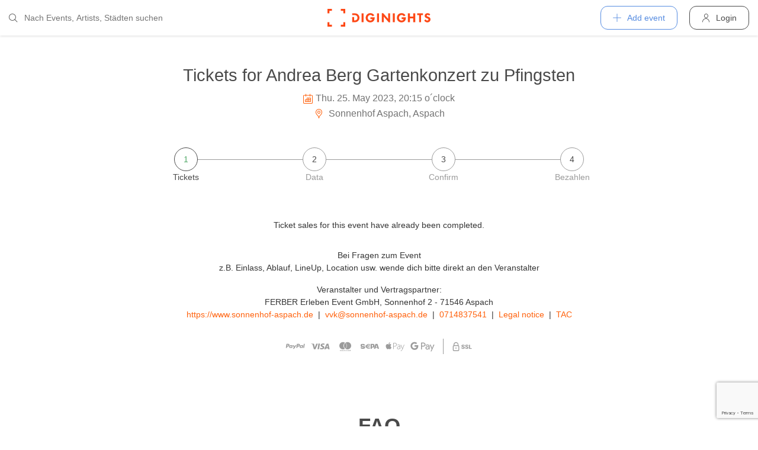

--- FILE ---
content_type: text/html; charset=utf-8
request_url: https://www.google.com/recaptcha/api2/anchor?ar=1&k=6LfECuUpAAAAAHXWj3yBvUIDVbxD6VoZq7PnZKAE&co=aHR0cHM6Ly9kaWdpbmlnaHRzLmNvbTo0NDM.&hl=en&v=N67nZn4AqZkNcbeMu4prBgzg&size=invisible&anchor-ms=20000&execute-ms=30000&cb=lfyakv98futo
body_size: 48636
content:
<!DOCTYPE HTML><html dir="ltr" lang="en"><head><meta http-equiv="Content-Type" content="text/html; charset=UTF-8">
<meta http-equiv="X-UA-Compatible" content="IE=edge">
<title>reCAPTCHA</title>
<style type="text/css">
/* cyrillic-ext */
@font-face {
  font-family: 'Roboto';
  font-style: normal;
  font-weight: 400;
  font-stretch: 100%;
  src: url(//fonts.gstatic.com/s/roboto/v48/KFO7CnqEu92Fr1ME7kSn66aGLdTylUAMa3GUBHMdazTgWw.woff2) format('woff2');
  unicode-range: U+0460-052F, U+1C80-1C8A, U+20B4, U+2DE0-2DFF, U+A640-A69F, U+FE2E-FE2F;
}
/* cyrillic */
@font-face {
  font-family: 'Roboto';
  font-style: normal;
  font-weight: 400;
  font-stretch: 100%;
  src: url(//fonts.gstatic.com/s/roboto/v48/KFO7CnqEu92Fr1ME7kSn66aGLdTylUAMa3iUBHMdazTgWw.woff2) format('woff2');
  unicode-range: U+0301, U+0400-045F, U+0490-0491, U+04B0-04B1, U+2116;
}
/* greek-ext */
@font-face {
  font-family: 'Roboto';
  font-style: normal;
  font-weight: 400;
  font-stretch: 100%;
  src: url(//fonts.gstatic.com/s/roboto/v48/KFO7CnqEu92Fr1ME7kSn66aGLdTylUAMa3CUBHMdazTgWw.woff2) format('woff2');
  unicode-range: U+1F00-1FFF;
}
/* greek */
@font-face {
  font-family: 'Roboto';
  font-style: normal;
  font-weight: 400;
  font-stretch: 100%;
  src: url(//fonts.gstatic.com/s/roboto/v48/KFO7CnqEu92Fr1ME7kSn66aGLdTylUAMa3-UBHMdazTgWw.woff2) format('woff2');
  unicode-range: U+0370-0377, U+037A-037F, U+0384-038A, U+038C, U+038E-03A1, U+03A3-03FF;
}
/* math */
@font-face {
  font-family: 'Roboto';
  font-style: normal;
  font-weight: 400;
  font-stretch: 100%;
  src: url(//fonts.gstatic.com/s/roboto/v48/KFO7CnqEu92Fr1ME7kSn66aGLdTylUAMawCUBHMdazTgWw.woff2) format('woff2');
  unicode-range: U+0302-0303, U+0305, U+0307-0308, U+0310, U+0312, U+0315, U+031A, U+0326-0327, U+032C, U+032F-0330, U+0332-0333, U+0338, U+033A, U+0346, U+034D, U+0391-03A1, U+03A3-03A9, U+03B1-03C9, U+03D1, U+03D5-03D6, U+03F0-03F1, U+03F4-03F5, U+2016-2017, U+2034-2038, U+203C, U+2040, U+2043, U+2047, U+2050, U+2057, U+205F, U+2070-2071, U+2074-208E, U+2090-209C, U+20D0-20DC, U+20E1, U+20E5-20EF, U+2100-2112, U+2114-2115, U+2117-2121, U+2123-214F, U+2190, U+2192, U+2194-21AE, U+21B0-21E5, U+21F1-21F2, U+21F4-2211, U+2213-2214, U+2216-22FF, U+2308-230B, U+2310, U+2319, U+231C-2321, U+2336-237A, U+237C, U+2395, U+239B-23B7, U+23D0, U+23DC-23E1, U+2474-2475, U+25AF, U+25B3, U+25B7, U+25BD, U+25C1, U+25CA, U+25CC, U+25FB, U+266D-266F, U+27C0-27FF, U+2900-2AFF, U+2B0E-2B11, U+2B30-2B4C, U+2BFE, U+3030, U+FF5B, U+FF5D, U+1D400-1D7FF, U+1EE00-1EEFF;
}
/* symbols */
@font-face {
  font-family: 'Roboto';
  font-style: normal;
  font-weight: 400;
  font-stretch: 100%;
  src: url(//fonts.gstatic.com/s/roboto/v48/KFO7CnqEu92Fr1ME7kSn66aGLdTylUAMaxKUBHMdazTgWw.woff2) format('woff2');
  unicode-range: U+0001-000C, U+000E-001F, U+007F-009F, U+20DD-20E0, U+20E2-20E4, U+2150-218F, U+2190, U+2192, U+2194-2199, U+21AF, U+21E6-21F0, U+21F3, U+2218-2219, U+2299, U+22C4-22C6, U+2300-243F, U+2440-244A, U+2460-24FF, U+25A0-27BF, U+2800-28FF, U+2921-2922, U+2981, U+29BF, U+29EB, U+2B00-2BFF, U+4DC0-4DFF, U+FFF9-FFFB, U+10140-1018E, U+10190-1019C, U+101A0, U+101D0-101FD, U+102E0-102FB, U+10E60-10E7E, U+1D2C0-1D2D3, U+1D2E0-1D37F, U+1F000-1F0FF, U+1F100-1F1AD, U+1F1E6-1F1FF, U+1F30D-1F30F, U+1F315, U+1F31C, U+1F31E, U+1F320-1F32C, U+1F336, U+1F378, U+1F37D, U+1F382, U+1F393-1F39F, U+1F3A7-1F3A8, U+1F3AC-1F3AF, U+1F3C2, U+1F3C4-1F3C6, U+1F3CA-1F3CE, U+1F3D4-1F3E0, U+1F3ED, U+1F3F1-1F3F3, U+1F3F5-1F3F7, U+1F408, U+1F415, U+1F41F, U+1F426, U+1F43F, U+1F441-1F442, U+1F444, U+1F446-1F449, U+1F44C-1F44E, U+1F453, U+1F46A, U+1F47D, U+1F4A3, U+1F4B0, U+1F4B3, U+1F4B9, U+1F4BB, U+1F4BF, U+1F4C8-1F4CB, U+1F4D6, U+1F4DA, U+1F4DF, U+1F4E3-1F4E6, U+1F4EA-1F4ED, U+1F4F7, U+1F4F9-1F4FB, U+1F4FD-1F4FE, U+1F503, U+1F507-1F50B, U+1F50D, U+1F512-1F513, U+1F53E-1F54A, U+1F54F-1F5FA, U+1F610, U+1F650-1F67F, U+1F687, U+1F68D, U+1F691, U+1F694, U+1F698, U+1F6AD, U+1F6B2, U+1F6B9-1F6BA, U+1F6BC, U+1F6C6-1F6CF, U+1F6D3-1F6D7, U+1F6E0-1F6EA, U+1F6F0-1F6F3, U+1F6F7-1F6FC, U+1F700-1F7FF, U+1F800-1F80B, U+1F810-1F847, U+1F850-1F859, U+1F860-1F887, U+1F890-1F8AD, U+1F8B0-1F8BB, U+1F8C0-1F8C1, U+1F900-1F90B, U+1F93B, U+1F946, U+1F984, U+1F996, U+1F9E9, U+1FA00-1FA6F, U+1FA70-1FA7C, U+1FA80-1FA89, U+1FA8F-1FAC6, U+1FACE-1FADC, U+1FADF-1FAE9, U+1FAF0-1FAF8, U+1FB00-1FBFF;
}
/* vietnamese */
@font-face {
  font-family: 'Roboto';
  font-style: normal;
  font-weight: 400;
  font-stretch: 100%;
  src: url(//fonts.gstatic.com/s/roboto/v48/KFO7CnqEu92Fr1ME7kSn66aGLdTylUAMa3OUBHMdazTgWw.woff2) format('woff2');
  unicode-range: U+0102-0103, U+0110-0111, U+0128-0129, U+0168-0169, U+01A0-01A1, U+01AF-01B0, U+0300-0301, U+0303-0304, U+0308-0309, U+0323, U+0329, U+1EA0-1EF9, U+20AB;
}
/* latin-ext */
@font-face {
  font-family: 'Roboto';
  font-style: normal;
  font-weight: 400;
  font-stretch: 100%;
  src: url(//fonts.gstatic.com/s/roboto/v48/KFO7CnqEu92Fr1ME7kSn66aGLdTylUAMa3KUBHMdazTgWw.woff2) format('woff2');
  unicode-range: U+0100-02BA, U+02BD-02C5, U+02C7-02CC, U+02CE-02D7, U+02DD-02FF, U+0304, U+0308, U+0329, U+1D00-1DBF, U+1E00-1E9F, U+1EF2-1EFF, U+2020, U+20A0-20AB, U+20AD-20C0, U+2113, U+2C60-2C7F, U+A720-A7FF;
}
/* latin */
@font-face {
  font-family: 'Roboto';
  font-style: normal;
  font-weight: 400;
  font-stretch: 100%;
  src: url(//fonts.gstatic.com/s/roboto/v48/KFO7CnqEu92Fr1ME7kSn66aGLdTylUAMa3yUBHMdazQ.woff2) format('woff2');
  unicode-range: U+0000-00FF, U+0131, U+0152-0153, U+02BB-02BC, U+02C6, U+02DA, U+02DC, U+0304, U+0308, U+0329, U+2000-206F, U+20AC, U+2122, U+2191, U+2193, U+2212, U+2215, U+FEFF, U+FFFD;
}
/* cyrillic-ext */
@font-face {
  font-family: 'Roboto';
  font-style: normal;
  font-weight: 500;
  font-stretch: 100%;
  src: url(//fonts.gstatic.com/s/roboto/v48/KFO7CnqEu92Fr1ME7kSn66aGLdTylUAMa3GUBHMdazTgWw.woff2) format('woff2');
  unicode-range: U+0460-052F, U+1C80-1C8A, U+20B4, U+2DE0-2DFF, U+A640-A69F, U+FE2E-FE2F;
}
/* cyrillic */
@font-face {
  font-family: 'Roboto';
  font-style: normal;
  font-weight: 500;
  font-stretch: 100%;
  src: url(//fonts.gstatic.com/s/roboto/v48/KFO7CnqEu92Fr1ME7kSn66aGLdTylUAMa3iUBHMdazTgWw.woff2) format('woff2');
  unicode-range: U+0301, U+0400-045F, U+0490-0491, U+04B0-04B1, U+2116;
}
/* greek-ext */
@font-face {
  font-family: 'Roboto';
  font-style: normal;
  font-weight: 500;
  font-stretch: 100%;
  src: url(//fonts.gstatic.com/s/roboto/v48/KFO7CnqEu92Fr1ME7kSn66aGLdTylUAMa3CUBHMdazTgWw.woff2) format('woff2');
  unicode-range: U+1F00-1FFF;
}
/* greek */
@font-face {
  font-family: 'Roboto';
  font-style: normal;
  font-weight: 500;
  font-stretch: 100%;
  src: url(//fonts.gstatic.com/s/roboto/v48/KFO7CnqEu92Fr1ME7kSn66aGLdTylUAMa3-UBHMdazTgWw.woff2) format('woff2');
  unicode-range: U+0370-0377, U+037A-037F, U+0384-038A, U+038C, U+038E-03A1, U+03A3-03FF;
}
/* math */
@font-face {
  font-family: 'Roboto';
  font-style: normal;
  font-weight: 500;
  font-stretch: 100%;
  src: url(//fonts.gstatic.com/s/roboto/v48/KFO7CnqEu92Fr1ME7kSn66aGLdTylUAMawCUBHMdazTgWw.woff2) format('woff2');
  unicode-range: U+0302-0303, U+0305, U+0307-0308, U+0310, U+0312, U+0315, U+031A, U+0326-0327, U+032C, U+032F-0330, U+0332-0333, U+0338, U+033A, U+0346, U+034D, U+0391-03A1, U+03A3-03A9, U+03B1-03C9, U+03D1, U+03D5-03D6, U+03F0-03F1, U+03F4-03F5, U+2016-2017, U+2034-2038, U+203C, U+2040, U+2043, U+2047, U+2050, U+2057, U+205F, U+2070-2071, U+2074-208E, U+2090-209C, U+20D0-20DC, U+20E1, U+20E5-20EF, U+2100-2112, U+2114-2115, U+2117-2121, U+2123-214F, U+2190, U+2192, U+2194-21AE, U+21B0-21E5, U+21F1-21F2, U+21F4-2211, U+2213-2214, U+2216-22FF, U+2308-230B, U+2310, U+2319, U+231C-2321, U+2336-237A, U+237C, U+2395, U+239B-23B7, U+23D0, U+23DC-23E1, U+2474-2475, U+25AF, U+25B3, U+25B7, U+25BD, U+25C1, U+25CA, U+25CC, U+25FB, U+266D-266F, U+27C0-27FF, U+2900-2AFF, U+2B0E-2B11, U+2B30-2B4C, U+2BFE, U+3030, U+FF5B, U+FF5D, U+1D400-1D7FF, U+1EE00-1EEFF;
}
/* symbols */
@font-face {
  font-family: 'Roboto';
  font-style: normal;
  font-weight: 500;
  font-stretch: 100%;
  src: url(//fonts.gstatic.com/s/roboto/v48/KFO7CnqEu92Fr1ME7kSn66aGLdTylUAMaxKUBHMdazTgWw.woff2) format('woff2');
  unicode-range: U+0001-000C, U+000E-001F, U+007F-009F, U+20DD-20E0, U+20E2-20E4, U+2150-218F, U+2190, U+2192, U+2194-2199, U+21AF, U+21E6-21F0, U+21F3, U+2218-2219, U+2299, U+22C4-22C6, U+2300-243F, U+2440-244A, U+2460-24FF, U+25A0-27BF, U+2800-28FF, U+2921-2922, U+2981, U+29BF, U+29EB, U+2B00-2BFF, U+4DC0-4DFF, U+FFF9-FFFB, U+10140-1018E, U+10190-1019C, U+101A0, U+101D0-101FD, U+102E0-102FB, U+10E60-10E7E, U+1D2C0-1D2D3, U+1D2E0-1D37F, U+1F000-1F0FF, U+1F100-1F1AD, U+1F1E6-1F1FF, U+1F30D-1F30F, U+1F315, U+1F31C, U+1F31E, U+1F320-1F32C, U+1F336, U+1F378, U+1F37D, U+1F382, U+1F393-1F39F, U+1F3A7-1F3A8, U+1F3AC-1F3AF, U+1F3C2, U+1F3C4-1F3C6, U+1F3CA-1F3CE, U+1F3D4-1F3E0, U+1F3ED, U+1F3F1-1F3F3, U+1F3F5-1F3F7, U+1F408, U+1F415, U+1F41F, U+1F426, U+1F43F, U+1F441-1F442, U+1F444, U+1F446-1F449, U+1F44C-1F44E, U+1F453, U+1F46A, U+1F47D, U+1F4A3, U+1F4B0, U+1F4B3, U+1F4B9, U+1F4BB, U+1F4BF, U+1F4C8-1F4CB, U+1F4D6, U+1F4DA, U+1F4DF, U+1F4E3-1F4E6, U+1F4EA-1F4ED, U+1F4F7, U+1F4F9-1F4FB, U+1F4FD-1F4FE, U+1F503, U+1F507-1F50B, U+1F50D, U+1F512-1F513, U+1F53E-1F54A, U+1F54F-1F5FA, U+1F610, U+1F650-1F67F, U+1F687, U+1F68D, U+1F691, U+1F694, U+1F698, U+1F6AD, U+1F6B2, U+1F6B9-1F6BA, U+1F6BC, U+1F6C6-1F6CF, U+1F6D3-1F6D7, U+1F6E0-1F6EA, U+1F6F0-1F6F3, U+1F6F7-1F6FC, U+1F700-1F7FF, U+1F800-1F80B, U+1F810-1F847, U+1F850-1F859, U+1F860-1F887, U+1F890-1F8AD, U+1F8B0-1F8BB, U+1F8C0-1F8C1, U+1F900-1F90B, U+1F93B, U+1F946, U+1F984, U+1F996, U+1F9E9, U+1FA00-1FA6F, U+1FA70-1FA7C, U+1FA80-1FA89, U+1FA8F-1FAC6, U+1FACE-1FADC, U+1FADF-1FAE9, U+1FAF0-1FAF8, U+1FB00-1FBFF;
}
/* vietnamese */
@font-face {
  font-family: 'Roboto';
  font-style: normal;
  font-weight: 500;
  font-stretch: 100%;
  src: url(//fonts.gstatic.com/s/roboto/v48/KFO7CnqEu92Fr1ME7kSn66aGLdTylUAMa3OUBHMdazTgWw.woff2) format('woff2');
  unicode-range: U+0102-0103, U+0110-0111, U+0128-0129, U+0168-0169, U+01A0-01A1, U+01AF-01B0, U+0300-0301, U+0303-0304, U+0308-0309, U+0323, U+0329, U+1EA0-1EF9, U+20AB;
}
/* latin-ext */
@font-face {
  font-family: 'Roboto';
  font-style: normal;
  font-weight: 500;
  font-stretch: 100%;
  src: url(//fonts.gstatic.com/s/roboto/v48/KFO7CnqEu92Fr1ME7kSn66aGLdTylUAMa3KUBHMdazTgWw.woff2) format('woff2');
  unicode-range: U+0100-02BA, U+02BD-02C5, U+02C7-02CC, U+02CE-02D7, U+02DD-02FF, U+0304, U+0308, U+0329, U+1D00-1DBF, U+1E00-1E9F, U+1EF2-1EFF, U+2020, U+20A0-20AB, U+20AD-20C0, U+2113, U+2C60-2C7F, U+A720-A7FF;
}
/* latin */
@font-face {
  font-family: 'Roboto';
  font-style: normal;
  font-weight: 500;
  font-stretch: 100%;
  src: url(//fonts.gstatic.com/s/roboto/v48/KFO7CnqEu92Fr1ME7kSn66aGLdTylUAMa3yUBHMdazQ.woff2) format('woff2');
  unicode-range: U+0000-00FF, U+0131, U+0152-0153, U+02BB-02BC, U+02C6, U+02DA, U+02DC, U+0304, U+0308, U+0329, U+2000-206F, U+20AC, U+2122, U+2191, U+2193, U+2212, U+2215, U+FEFF, U+FFFD;
}
/* cyrillic-ext */
@font-face {
  font-family: 'Roboto';
  font-style: normal;
  font-weight: 900;
  font-stretch: 100%;
  src: url(//fonts.gstatic.com/s/roboto/v48/KFO7CnqEu92Fr1ME7kSn66aGLdTylUAMa3GUBHMdazTgWw.woff2) format('woff2');
  unicode-range: U+0460-052F, U+1C80-1C8A, U+20B4, U+2DE0-2DFF, U+A640-A69F, U+FE2E-FE2F;
}
/* cyrillic */
@font-face {
  font-family: 'Roboto';
  font-style: normal;
  font-weight: 900;
  font-stretch: 100%;
  src: url(//fonts.gstatic.com/s/roboto/v48/KFO7CnqEu92Fr1ME7kSn66aGLdTylUAMa3iUBHMdazTgWw.woff2) format('woff2');
  unicode-range: U+0301, U+0400-045F, U+0490-0491, U+04B0-04B1, U+2116;
}
/* greek-ext */
@font-face {
  font-family: 'Roboto';
  font-style: normal;
  font-weight: 900;
  font-stretch: 100%;
  src: url(//fonts.gstatic.com/s/roboto/v48/KFO7CnqEu92Fr1ME7kSn66aGLdTylUAMa3CUBHMdazTgWw.woff2) format('woff2');
  unicode-range: U+1F00-1FFF;
}
/* greek */
@font-face {
  font-family: 'Roboto';
  font-style: normal;
  font-weight: 900;
  font-stretch: 100%;
  src: url(//fonts.gstatic.com/s/roboto/v48/KFO7CnqEu92Fr1ME7kSn66aGLdTylUAMa3-UBHMdazTgWw.woff2) format('woff2');
  unicode-range: U+0370-0377, U+037A-037F, U+0384-038A, U+038C, U+038E-03A1, U+03A3-03FF;
}
/* math */
@font-face {
  font-family: 'Roboto';
  font-style: normal;
  font-weight: 900;
  font-stretch: 100%;
  src: url(//fonts.gstatic.com/s/roboto/v48/KFO7CnqEu92Fr1ME7kSn66aGLdTylUAMawCUBHMdazTgWw.woff2) format('woff2');
  unicode-range: U+0302-0303, U+0305, U+0307-0308, U+0310, U+0312, U+0315, U+031A, U+0326-0327, U+032C, U+032F-0330, U+0332-0333, U+0338, U+033A, U+0346, U+034D, U+0391-03A1, U+03A3-03A9, U+03B1-03C9, U+03D1, U+03D5-03D6, U+03F0-03F1, U+03F4-03F5, U+2016-2017, U+2034-2038, U+203C, U+2040, U+2043, U+2047, U+2050, U+2057, U+205F, U+2070-2071, U+2074-208E, U+2090-209C, U+20D0-20DC, U+20E1, U+20E5-20EF, U+2100-2112, U+2114-2115, U+2117-2121, U+2123-214F, U+2190, U+2192, U+2194-21AE, U+21B0-21E5, U+21F1-21F2, U+21F4-2211, U+2213-2214, U+2216-22FF, U+2308-230B, U+2310, U+2319, U+231C-2321, U+2336-237A, U+237C, U+2395, U+239B-23B7, U+23D0, U+23DC-23E1, U+2474-2475, U+25AF, U+25B3, U+25B7, U+25BD, U+25C1, U+25CA, U+25CC, U+25FB, U+266D-266F, U+27C0-27FF, U+2900-2AFF, U+2B0E-2B11, U+2B30-2B4C, U+2BFE, U+3030, U+FF5B, U+FF5D, U+1D400-1D7FF, U+1EE00-1EEFF;
}
/* symbols */
@font-face {
  font-family: 'Roboto';
  font-style: normal;
  font-weight: 900;
  font-stretch: 100%;
  src: url(//fonts.gstatic.com/s/roboto/v48/KFO7CnqEu92Fr1ME7kSn66aGLdTylUAMaxKUBHMdazTgWw.woff2) format('woff2');
  unicode-range: U+0001-000C, U+000E-001F, U+007F-009F, U+20DD-20E0, U+20E2-20E4, U+2150-218F, U+2190, U+2192, U+2194-2199, U+21AF, U+21E6-21F0, U+21F3, U+2218-2219, U+2299, U+22C4-22C6, U+2300-243F, U+2440-244A, U+2460-24FF, U+25A0-27BF, U+2800-28FF, U+2921-2922, U+2981, U+29BF, U+29EB, U+2B00-2BFF, U+4DC0-4DFF, U+FFF9-FFFB, U+10140-1018E, U+10190-1019C, U+101A0, U+101D0-101FD, U+102E0-102FB, U+10E60-10E7E, U+1D2C0-1D2D3, U+1D2E0-1D37F, U+1F000-1F0FF, U+1F100-1F1AD, U+1F1E6-1F1FF, U+1F30D-1F30F, U+1F315, U+1F31C, U+1F31E, U+1F320-1F32C, U+1F336, U+1F378, U+1F37D, U+1F382, U+1F393-1F39F, U+1F3A7-1F3A8, U+1F3AC-1F3AF, U+1F3C2, U+1F3C4-1F3C6, U+1F3CA-1F3CE, U+1F3D4-1F3E0, U+1F3ED, U+1F3F1-1F3F3, U+1F3F5-1F3F7, U+1F408, U+1F415, U+1F41F, U+1F426, U+1F43F, U+1F441-1F442, U+1F444, U+1F446-1F449, U+1F44C-1F44E, U+1F453, U+1F46A, U+1F47D, U+1F4A3, U+1F4B0, U+1F4B3, U+1F4B9, U+1F4BB, U+1F4BF, U+1F4C8-1F4CB, U+1F4D6, U+1F4DA, U+1F4DF, U+1F4E3-1F4E6, U+1F4EA-1F4ED, U+1F4F7, U+1F4F9-1F4FB, U+1F4FD-1F4FE, U+1F503, U+1F507-1F50B, U+1F50D, U+1F512-1F513, U+1F53E-1F54A, U+1F54F-1F5FA, U+1F610, U+1F650-1F67F, U+1F687, U+1F68D, U+1F691, U+1F694, U+1F698, U+1F6AD, U+1F6B2, U+1F6B9-1F6BA, U+1F6BC, U+1F6C6-1F6CF, U+1F6D3-1F6D7, U+1F6E0-1F6EA, U+1F6F0-1F6F3, U+1F6F7-1F6FC, U+1F700-1F7FF, U+1F800-1F80B, U+1F810-1F847, U+1F850-1F859, U+1F860-1F887, U+1F890-1F8AD, U+1F8B0-1F8BB, U+1F8C0-1F8C1, U+1F900-1F90B, U+1F93B, U+1F946, U+1F984, U+1F996, U+1F9E9, U+1FA00-1FA6F, U+1FA70-1FA7C, U+1FA80-1FA89, U+1FA8F-1FAC6, U+1FACE-1FADC, U+1FADF-1FAE9, U+1FAF0-1FAF8, U+1FB00-1FBFF;
}
/* vietnamese */
@font-face {
  font-family: 'Roboto';
  font-style: normal;
  font-weight: 900;
  font-stretch: 100%;
  src: url(//fonts.gstatic.com/s/roboto/v48/KFO7CnqEu92Fr1ME7kSn66aGLdTylUAMa3OUBHMdazTgWw.woff2) format('woff2');
  unicode-range: U+0102-0103, U+0110-0111, U+0128-0129, U+0168-0169, U+01A0-01A1, U+01AF-01B0, U+0300-0301, U+0303-0304, U+0308-0309, U+0323, U+0329, U+1EA0-1EF9, U+20AB;
}
/* latin-ext */
@font-face {
  font-family: 'Roboto';
  font-style: normal;
  font-weight: 900;
  font-stretch: 100%;
  src: url(//fonts.gstatic.com/s/roboto/v48/KFO7CnqEu92Fr1ME7kSn66aGLdTylUAMa3KUBHMdazTgWw.woff2) format('woff2');
  unicode-range: U+0100-02BA, U+02BD-02C5, U+02C7-02CC, U+02CE-02D7, U+02DD-02FF, U+0304, U+0308, U+0329, U+1D00-1DBF, U+1E00-1E9F, U+1EF2-1EFF, U+2020, U+20A0-20AB, U+20AD-20C0, U+2113, U+2C60-2C7F, U+A720-A7FF;
}
/* latin */
@font-face {
  font-family: 'Roboto';
  font-style: normal;
  font-weight: 900;
  font-stretch: 100%;
  src: url(//fonts.gstatic.com/s/roboto/v48/KFO7CnqEu92Fr1ME7kSn66aGLdTylUAMa3yUBHMdazQ.woff2) format('woff2');
  unicode-range: U+0000-00FF, U+0131, U+0152-0153, U+02BB-02BC, U+02C6, U+02DA, U+02DC, U+0304, U+0308, U+0329, U+2000-206F, U+20AC, U+2122, U+2191, U+2193, U+2212, U+2215, U+FEFF, U+FFFD;
}

</style>
<link rel="stylesheet" type="text/css" href="https://www.gstatic.com/recaptcha/releases/N67nZn4AqZkNcbeMu4prBgzg/styles__ltr.css">
<script nonce="3aRr_Nd4q-cQFj4kg_tVuA" type="text/javascript">window['__recaptcha_api'] = 'https://www.google.com/recaptcha/api2/';</script>
<script type="text/javascript" src="https://www.gstatic.com/recaptcha/releases/N67nZn4AqZkNcbeMu4prBgzg/recaptcha__en.js" nonce="3aRr_Nd4q-cQFj4kg_tVuA">
      
    </script></head>
<body><div id="rc-anchor-alert" class="rc-anchor-alert"></div>
<input type="hidden" id="recaptcha-token" value="[base64]">
<script type="text/javascript" nonce="3aRr_Nd4q-cQFj4kg_tVuA">
      recaptcha.anchor.Main.init("[\x22ainput\x22,[\x22bgdata\x22,\x22\x22,\[base64]/[base64]/[base64]/ZyhXLGgpOnEoW04sMjEsbF0sVywwKSxoKSxmYWxzZSxmYWxzZSl9Y2F0Y2goayl7RygzNTgsVyk/[base64]/[base64]/[base64]/[base64]/[base64]/[base64]/[base64]/bmV3IEJbT10oRFswXSk6dz09Mj9uZXcgQltPXShEWzBdLERbMV0pOnc9PTM/bmV3IEJbT10oRFswXSxEWzFdLERbMl0pOnc9PTQ/[base64]/[base64]/[base64]/[base64]/[base64]\\u003d\x22,\[base64]\\u003d\\u003d\x22,\x22wpBNCT4eBMOWwoB5CRXCjw7Dg1EZw75QQzzCsMOtPEDDmcKrYlTCucKAwpNkPUxPZzk1HRXCucOAw77Ctn/CiMOJRsOMwrIkwpcOU8OPwo5DwpDChsKILMK/w4pDwopmf8KpAMO6w6wkIcKgO8Ozwp9Vwq0nXj9+VkYMacKAwrzDhTDCpXEuEWvDisKRworDhsOJworDg8KCIBk5w4EfPcOABmLDgcKBw49yw5PCp8OpBcO1wpHCpFolwqXCp8OWw7d5KC1RwpTDr8KBeRhtcWrDjMOCwqDDtwhxDcKbwq/DqcOswozCtcKKEjzDq2jDjsOnDMO8w4VIb0UabwXDq2JFwq/Dm0dUbMOjwpjCrcOOXgIPwrIowqHDqzrDqFQXwo8ZY8OGMB9Aw57DilDCrA1cc0bCtwxhccKGLMOXwrvDm1Mcwqp0WcOrw6DDncKjC8KOw4rDhsKpw4x/w6EteMKAwr/DtsK7IxlpW8O/cMOINsOtwqZ4ak1BwpkNw70ofioCLyTDkUV5AcK/em8JQVM/[base64]/Ch8KhRcKzRApAwrPDjWbDvC8ASkvCjQjCtcOswqvDl8ODT1diwpzDicKTb1PCmsO2w51Lw592a8K5IcOhD8K2woVoe8Okw7xQw4/DnEt1HCxkLMOLw5tKEMOuWzYtH0ArY8KvccOzwp8Mw6MowoF/Z8OyCsKOJ8OiWVHCuCN8w7JYw5vCucKQVxpzdsK/wqAGK0XDplTCpDjDux56MiDCjQ0vW8KGE8KzTVnCmMKnwoHCr33DocOiw5h0ajpswo9ow7DCrmxRw6zDlWIVcQPDrMKbIgBpwoFwwpEDw6TCviR8wqjDvcKJHBYwNTZ0w4MfwpnDmwYbWMO2fgsBw4/[base64]/[base64]/w6vClWvCvmHDp380X8OsKUkiW2HClCFWW3IHwrnCk8O/E3tAMTjCisOowoA0DQZPRRvCksO0wofCrMKLw6nCqxXDvMONwprCsHxAw5vDusOawrXDs8KVWlbDrsKhwq1hw4k8wpzDt8Obw5FZw7haCit+EsOXPifDhDTCpsOod8OeGcKcw7jDuMOOAcOBw5xmBcOcKG7ChQkOw6YlcMOnWsKHVUc1w7ciAMKCKX/[base64]/ClEBlK8KcQsOwMsOEwrwnwr5ww77CviUhwoE+w5DDtAPCssKRKiXCoV4bwp7Ck8KCw4d/w5omw7AgNMKMwq1pw5DDiFnDrVoaYT91w6nCi8KgasKpUcOBbsKPw7DCj1zDsWnDhMKWIW4SAwjDi0Nja8KmXhgTAcKpH8OxSGEvQ1YIW8Omw4smw48rw63Ch8OpFsO/[base64]/CkMKEYUpyw5/DsgrDhBHCpFhpw4DCicORwpHDgXZbw7QuQcOiLcOqw7fCqsODfcKFccOtwqPDqcK9K8ODZcOkIMOpwonCqMKMw5gQwqPDpDsbw4JmwqMGw4ofwozDnDTDlxrDkMOgw7DCnkc/wr3DucK6GWR5wq3Dl0zClA/Ds0nDvCpgwrEIw6kpw7w1NntmQWV7IcOpW8OawoYIw6PCtlNrdTAiw5jDqcO0H8OxY2c6wojDssOAw53DucOVwqs6w6HDj8OPfcK0w6rCisOOaV9/w4LDl3XCgBPDvkTCtwvDqWzCj1JYRyc9w5NiwqbDoBdEwrnCjMOewqHDg8OwwpcTw6EkN8OrwrJ7MngJw51mHMOHw7d9w48CHG4rwpEsUzDCkMOoEg1Sw7/Dni/Ds8KdwpLCrcKMwrHDnsO/[base64]/Dm8ODDzXCmiHDsMK6SCnChX5LwpgbwpDCqsO2NR7Dk8Kyw5pyw5rCpnTDsyjCjsO5IwUcDsKxcMO0w7DDhMKPYsK3RCZ1Kh0+wpTCqHLCu8OtwpHCj8OfDcO4Eg7ClUR/[base64]/[base64]/[base64]/DlWbDvmvDlhfDvMKOAm7CvjnDjw7Dtj9cwrJyw5F3wr/Dj2Ibwo3Cl0B7w6TDlj/Ci27CuhTDpcKdw5hrw5vDrcKMMQnCgW3DkzdYAnbDisO0wprCk8OaEcKjw6cZwpnCnicMw5/CpSRwXMKXwoPCrMK6BcK8wrYjwoXDjMOPRsKfwq/[base64]/DjSnCgWXCs2PDnsOKw53Di0LDlMOswr/DqMOJFFQywrdhw4QYfsO9dyfDo8KbVwzDhcOCL0zCuRbDpcKwAsOvbX4NwpjCmmosw54swpQywqfDqyTDtsKKNMKYwpohETZMCcOHT8O2OTHCmiNQw6kkP15Pwq/[base64]/fgkcMMOeOcOQK8OLUMOAYsOXwo/CtVPCoMKGwplLV8O6GsKpwodnBMKdXcO6wpHDmQcKwrUNVTXDv8KdY8OxMMObwqx/w5HChMO9Izpvd8K+A8OIZ8KoBlZiFsK9w4XCgzfDrMOPwrVgSsOuZm08O8KSwpnCj8OKVcK4w7klD8Orw64GZwvDqUzDiMOzwrxJWcKww4NvHxx1wr4+AcOwG8O0w4w3TsK2Lx5VwpLCr8Kkwr1zw6rDp8KeGUHCn2PCtmMDI8OVw4UTwrXDrA4yFTkCD0p/wogoDh53PcODZAo+QiLCucK7P8Kfwr7Dq8Ocw4/[base64]/DpQVOXMO/wo/CqcORM8OWw590w6DDo3xFEH0PPsOlF3fCv8OVw7QECMO/[base64]/GcKXw795wp7DqBQew5DDg8KLw43Dn8K0w7kVw5bCv8OPwoFiBgJlDm0QVxPCixkSGU0qVSkTw6EDwp1MXsOFwpwUHB3CocOHA8Kgw7QCwodQwrrCkMK7WHZ+JkTDh1M9woDDkV8Yw5zDhMKOf8KxJDjCqMOUe0fDiGgpXX/Dq8KVw6obecOuw5Q1w6kww6x/w67Ds8KWJMOUwrhawr4rR8OyPcKMw77DgsKUAHB0w6vChW5kb0xlb8KBbTEowprDokLClApiT8OSOMK+amXCtmnDl8O/w6PCtMOmw4YOLUfDhF1Sw4dvcAhWDMKqVRxoIl7DjztrYl9DVX5gBmUEMDTCqx0KQ8Kiw65Iw4jCosO/FcOcw70Tw7xnfnbCj8OEwrxCHFDCvTBxw4XDtMKCDMKJw5R0CcOVwqHDvsO1w57Doj/CnMKkwpxSa03Du8KVa8KcBsKhYgB/OwQRPjXCqsK9wrXCpR7Ct8KBwpJFYsOOwplrPsKzbcOmMcOcIFXDuw3DncKqCE/DucK1OGoqTsOmChBGbcOQOiLDrsKbw6I8w7zDkcK9wpQiwpIdw5LDlCTDlzvCscKYJsOxVi/CrMOPOmPCqcOsDcOfw7tiw59kSTM5w6B9ET7CrcKEw6TDoltUwoxbTcKcIsKPOMKfwowmE19ww5nClsKwXsKOw7/Cl8KEakFIPMKVw73DrcOOw6rChcKdDgLCo8OXw7HCsWPDgjXChCkBUQXDqsOFwoAaX8KLwqFQd8OQGcO/w5c5E3TCi13DiWTDgXvDvcOjKTHCgCwhw7nDjzTCncOdWi1pw5HDocK4w4h4wrVvCXV0ahp/[base64]/DnRXDmBMwOcK2ecKJayU0w4LDq3FYUMK2woxZw68gw4sYw6hJw7LDicOHTcKSY8O/R0AywoZIw4U/w5DDm1QGRH3DrH06OmpwwqJ/DgwGwrBSeVzDiMK7GyE6N1Ztw4/Cn0cRd8K7w6sSwoTDqMOyD1Riw4/[base64]/DpsOJVcKGw5HDucK7w5XCjRjDhSorYsOaNXbDk1PDi01aHcKVF2wLwrERSTNdBMKGwoPCp8KVIsK8w5nDpAcCw7Fzw7/CgCnDs8KZw5lSwo/CuE/[base64]/w7DChm42AMOqwrV6RMOudR1TEsKaw5ouwqJEw53DiVVZwpnDgVBcNH8pfcOyGDg0SwfDtUIPcytUZzIAfmbDuWnDnVLCmW/DpcOjBiLDsH7DiChxwpLDmR8qw4QUw6jDnC7DjVJlVUXCtWAWwpHCmmXDpsO7dmDDuTVVwrV9aUTCn8Kqwqxlw5XCuigTBQMfwpwzVcKNMnzCq8ONw782dsKVRMK4w4gbwr9WwrxLw7vCh8KCYDrCpATCnsOzfsKDw4JPw6fCksOFw5nDtyTCu3DDrxM+bsK8wp5/wq43w5cYXMOIV8K2wrfDr8KsbBnCkXfDrcOLw5jCpnbCg8KywqBxwotbw7wnw55MLsOGe0DDlcO1fXMKGsK3w6MFelllw583wrfDrnJISMOSwrMGw5JzK8KRUMKIwpHDucK9Z2DDphPCn1nChMODI8K3w4ETOwzClzDCjMO9wqPCrsKCw4bCsW/Cr8OXwprDnsOhwqjDpcK5DMOUZlIBazXCgcO5wpjDkSJtSzJDGcOeADc7wrbChRHDm8Ofwp/[base64]/CkSd9w512E8Orwr3ClCTDm8KGfCHClsK1wpPCmMKSA8Ozw5jDtMKrw53CrE3ClUAxwp7CjMO8w6I+w6ttw4TDr8Ohw587UsKGA8ONW8Kkw7HDgiAdfmBcw6LCiBkewpDCnMOpw5xuEMO+w5J1w6nCj8Kswr5uw7goKixCK8KXw4VqwolGQHzDvcKJKRkVw6k4I0/Cs8Otw5BXccKtwpjDuEg/[base64]/[base64]/DuMKVUkjCjE8KNsOmBsO/[base64]/[base64]/wp/CjGLDvzDCllhAw6klJVF8wpHDnxHDvMOjwoHCsCrDlMKXPsO8PcOnw4YgWTwJwqNywpwEZyrDoXnCsVnDswvCkC3DvcKzCMOowogbwrbDjx3Du8K0wrQuwrzDgsKJU3RMEsKaN8ObwpdewqY/w4BlPHHDjELDnsOqWRHCusOhYk0Xw7Rsb8K8w6ACw7heUFs+w73Dny7DnzzDgMObH8OZEGjDnGhpW8KZw6nDhcOswqLCni5rKl7DtGPCkcOAw7/DuCXCsxHCpcKuYxTDgULDk37Dlx7DqGLDu8KFwqwydMK9WV3CrnBRIBbCgcKfw58jw6sdWcObw5JhwrbCjsKHw4QBwq7Cl8Kbw5TCljvDhU4Cw73DuAPCsykkZ2J3fkwNwr5yY8Odw6JEw5gywo/DnCTDqW1BCShkw7PCocOzJy0Kwq/Dl8KIw77CjsOqL2/CtcKwbm/Cni7CmHLCq8O9w6nClgVywqwfXRFINcKyDU7Dh30IXlrDgsK9wqvDssKAcyTDuMKJw5UxY8K/wqXDs8OswqPDtMKSTsKhw4pnw6lIw6bCksKkwrnDjsKvwoHDr8KSwr3Co01AJTzCg8KMZMOzG0lOwrZRwq/[base64]/Dq8KwwohwVkvCosO+wpbDtGfDkknDjF5rw7/ChcKKIsObWMKsWkDDpMOJZsKXwpPCnzLChQtcwoTCnMK5w6nCv0XDpCnDmcOYFcKyPW5KM8KNw6XCh8KDwr0Zw4nDvMOwVsObw7dIwqAmfwfDrcKKw5cZcyBpwrp+Dh/CjQzCjyvCvjN/w5QSaMKvwo/DoDZ2wq9MHX/DsmDCu8KdHWlbw5IXVsKNwpswRsK9w5ERIX/ClGbDhhxWwpnDuMO7w6kPw79ZNR3CtsOzw5zDvQEUwonCkWXDtcOgIndww7ZZCMOUw4RdCMOCacKQRMKLwrnCocK7wpk4PsKSw597E1/Cty0INl/DpR5XT8KSGsOgFg8yw4p7wrHDrsO5a8OHw5zDicKVBsKyLMOQY8OmwrHDikvCvwELbEwAwr/[base64]/[base64]/DuHZuZD8ow7/CrcOIw6JVwrXDuHTCoXZiw7zCqChOwrRVejotMGTCr8Ktw43CicKdw6MZMATChQNwwrhBD8K7bcKUwrTCvlMONhDDkWDDklVHw6cVw43DqCJcbmECBsKCw7Mfw5dww6g+w4LDkQbDvyPCqsKcwobDtjJ4NcKKw4rDiUoQKMK9wp3DpcOTw7/CsXzCmUUHUMO9LcO0IsK1w5vCjMKEUDorwpjCnMOOJUQHDcOCPy/CmDstwqZMBUhreMOwWHLDjEfCmsOjCMOeAgvCil8dYsK8YMKVw5nCgF9lU8OnwrDCjcO1w5LDvjUIw7xTPMKSwo1EC2PDuU5bFWIfw6JSwooZf8OWHxFjQMKqW3HDiWcbZcOpw4Iow7TCm8Oba8KWw4TCmsK6w7URSjLCpMK6wr/CtWfCkXcfwq87w6d3w4rDtl/CgsOeMMOuw4QkEsKzS8KkwpRmBsOXw4BFw6vCj8O9w4HCswjCi1RgfMObw6EjPz7CtMKTTsKaAMOYERsJME3Cl8O7VDAPVMOWVMOgwphzMnvDq3pOUxFawr5wwrgVYsK/TsOow7fDnSDCnwZkX27CugrDo8K7GsKsYAQVwpQmfhrCrk5iw5oGw6fDrcKwK2fCm3TDqsObZcKpasOOw4I5SsOnOMK1b0HCuXR1K8OdwrHCjCwQw7vCrMO/XsKNfcOTMkpbw7FSw61gw4oLfRsFehLCuivCjcK1CyMCw4nCu8OFwobCoT0Ew6MMwpDDjzLDkw0Gwp3CvsOlKsO/[base64]/DmMKJw6RTwpYXw5x5XznCkhfDg1kLSMKTb8KGYsKnw7TDmwd7w69WeEjCkBscw6o+JSzDvcKqw4TDisKlwpTDpy1Cw4rChcOICsOgw6lbw45qC8Ogw41PJcO0worDq0PDjsKcw6/DjScMEsKpwrBQEz7DvsKpLE3CmcOKMGEseWDDqQvDrUFrw6NacMKGTMKfwqfClsKxIm7DtMOcwoXDq8KZw4R8w5FkdMKJwr7Dg8KBw6DDtmHCv8KNCSlZdiLDs8ONwr4KBwMKwoXDo11qacKtw7RUasOwXm/ClW/CjUDDvlAWLx7DrcO0wqJuE8OnDhLCg8K/D1F/[base64]/Cu8OCZcOrw7jDkcOrFcKHw79lwpXChsOWw6ASw60BHcOdKypww49DRcOYw7RBwqAQwrbDncKswo/CjhLCuMKMTMOJdlMmbh1RGcO8acOzwolCw6zDrcOVwqbCncKrw77Co1lvXC0cEgVGWTM+w6nCscKGUsOwERbDpDjDhMOnw6zDtQTCosOswoksUEbDnwM2w5JVIsOAwrgAwrlnG3TDmsOjDMOJwpBFQyU/w4nDsMO5Pg/Cm8Kkw47DoE/DrMOlOCI1wq9Awpo5SsO8w7EGRgLDnhBiw7xcQ8O2XynCmBfDu2rClGZ4X8KDOsK7WcOTCMOiaMO3w60FB19WN2HCgMKvXWnDm8OFwp3CowjCpcOVwrxbGwDCsUvCkWkjwpQefMOXS8KvwqE5YRM3EcOKwpd2f8KrMTDDqR/DiCMlERE2S8KQwodEIcKRwqhJwrI3w4rCqFJUw55QXT/DjMOPd8OcICLDpwsUWGDDjUHCvsOnT8KKOT4ib3XDvMOdwrTDryDCqjcxwrjCjSrCksKSwrfDiMOZE8KDw4XDqcK+bx88PcK/w7LDpFpuw5vCu0fDi8KdDlvDjXFyWUcYw6rCqBHCpMOiwobDiEJwwpUrw7tswq14VG/Dik3Dr8KWw5rCpcKvRsO5WW47PS7CgMKyQifDpRFQwqfConIRw6Y7BwdDfDsPwo3CnsORfBMqwo3CnU5pw5EGwrzCncOcfg/DlsKwwp7Dk0PDkh4Fw5LCksKEEcKIwpjClcOzwo9Pw4FIdsO7VsKbG8KPw5jCh8Kpw5nCmkPDoTrCr8OFYMOlwq3CsMK7ScK/wqQHG2HCgTvCmzNkwpbCuRAiwq3DqsOVIcOZeMOSaALDrW3CnMONGMOJwpNfw7fCtsKJwqrCuwgQMMOIEnrCq2zCjFLCpnXDuFcFwoYGPcKdw5jDnsKuwopPYBnDonF/[base64]/Cizk7IMK0wqXCrsO9w6Bfw7XDgzrDlT0iLRMlcBfDv8K4w6RjAWYBw5rCiMKDw7fCoH/DmcKiXm8MwpPDrW8JMMKxwrXDt8OnWcO6IcOhwp/Duk11E3XDlzLDvsOMw7zDuVTCicKfPDvCgsKww5MoXVHCvTnDsSXDlB7CuCMEwrDDiXhxNSJfZsKIVxYxej/CjMKmRWISBMO3S8OAwqUvwrUSXsKWOVQewo3Dq8OyHBHDt8OLGcKww6tgwr4JfGdzw5jCrjPDnkB2w5Bzw6UhDsOfwqhJTgfCu8KBJnwEw5nDkMKnw5/DlsOWwobDn3nDvRDCkH/DplrDjMKbfEzCsHt2LMOvw4Qww5jCn17Ds8OUAGTDp2vDv8OtQMOvPsOYwqbClWAIw50UwqkZIMKswpx4wrDDn0/Cm8KQM0vDqwxzYcKNIljDmlcOCBNvfcKfwonCp8OPw712A0nCvMKXEDdKwqtDCFbDgy3CksKZaMOmH8OVUsOhw7zCmSfCqknCr8KiwrhMw7B1EsKFworCkAbDumjDsW/[base64]/DucKHesOYZX1cIiPCvMOlw5jDnXLCnzXCisObwrIkdcO3wqDCn2DCiAwXw4QyVcKdw5HCgsKAw5PCiMOgZADDm8ODCD/CpRxzEsKnw48sIFsGKzU4w6Fow4ZDSFg9w63DisOlcy3CrRwAFMOUdgHCvcKcQsOdwq4VNEPDr8KXWVrCl8KeJXw+XMOWGMK9PMKUw7TCu8OTw7cvesOWI8Opw4EeH23DvcK6XWTCrhROwrATw4RkFifDnG14woosdSXCtwLCocO/[base64]/CqsK6OGzChkPCix7Cg8KGw7ZDQMK2c8KJwoxfHzzCh3fCiVoqwpBVGh7CvcKBw4jCsTJ2HT9tw7BewoZawqB4fhfDpULCv3sxwrM+w4kDw5BZw7TDrmjDhsKWwpjCoMKzdgdhw4rDgAbCqMOSwp/CiinCgVQoTX8Qw7/[base64]/eR7CiGPDjCIJw7HDmRvDh8K1D15GWsKrwp3DuynCmRQEEEfCksOGw4JNwp55OsK5woXDkcKHwqvDlsOFwoLCpcOnDsO6wpfCvBnCj8KYwo4kcMKye2V1wrrCj8Oow5vCmRrCkF8NwqbDhHVGw74fw4jDgMOFJV7DhsO1w5J/wrHCvkYvdhXCklHDl8Ksw5DCpcKnD8KRw7toR8Ojw6zCjMO6aRXDkw3CsG9awqbDoAzCpcO8OBxpHGzCpcO0R8K6WSbCkinCp8O3wr8qwqTCtC7Do2h3wrLDiEzClg3DrcOge8KQwojDmnkWLW/DhkoyA8ORe8OzVFgKGGfDpxIwYELCixwhw7hVwqDCkcO2ZcOZwpDCi8O7wr7CrHZsD8KERnXCi1w8w4TCq8K/dlsnTcKDwrYRw4UELhfDrsKdUMKlSW7Ch2DDkMKawp1nZ3A6SF0xw4EawoErwoTDocKHwp7CsRfDrFpKQcK/w4QoBjPCpcO2wqRnBg95wpggc8KbcCTCqSY9w5zDkCPCrm8nVFEMPh7DkRYxwrHDvcOnZTMlJMK2wohlaMKcw5bDuWA7SW85d8OrPMOwwrTDvsOIwoopw6bDjBHDlcKWwpQ7w7Fjw60YHDTDtE0Pw6LCvnfDp8KlVcK0wrYiwrHCo8KBTMOnY8KGwqNpdA/[base64]/w4/CncORecOSeWAvJGxNaVDDrHR6w73CjyPDu8KUXFRQbsKrcSLDgzXCr3fDpMOrPsK5cTvDnMOsbhLCm8OOLMOaalrDtF/DpRrCsTJmccK/wrhXw6bChMKZw6DCgk/CjV01C1lja15CTcOwPTRFwpLDk8KVE3wDDMO0cStOwpPCscOgwpV3wpfDpiPDsHnCu8KaHHvCl0cmCWN+JlY6woELw4jDsHPCp8OqwrfCpVIBwpDCkUANwq/[base64]/DmEBtG8K4ZcOTwpF6XcO8IxY5O8ORLsODwpPDlzhEER8Pw7nDpcKQYUDCnMKVw7PDsgHCtnvDlRPCkzIuwqLCpsKVw4HDqzIVFU5CwpNtOcOXwrkRwqrCpzDDlVPDnlNJTS/CuMKtw6rDrMOuS3PDmXzCgSTDpCDCisKrU8KsEMKtwr5NEsKiw6t/a8K7w7YwdsOyw4dveG1CT3/[base64]/CthPDvcOvwrh/wptIGsKnNW/DrSkKUsKOYQF6w6zCqsOoR8KzRGd4w6p2FFPChsOORCzDmi0IwpzDtsKZw400w73Cn8K8cMKkM27Dq2/Dj8OCw7nCqkwkwq7DrsKXwqHCkT4KwpF0w4B2V8KyAcOzwo3DkGkWwokdwrPCthonwpfCjsKMXQzDicOuDcO5XRY0KXXCgAtlw6HDjMOyUMKKwoPCrsOkUTEBw5xewo4NccO/[base64]/DosOOwoVmN8ODwrbCu8OpangDw4dAbTs5w4o2JcKJw6JSwpx8w7YHSMKBAsKCwpVNdzhjJHnCtjxEIUPDp8KQK8KXDMOUFcK+GXYaw642WgLDmFjCocOhwrrDiMO5wrsSOETCr8KgFFjClSp3OVR0GsKfAsK6ZcKww5nCr2PChcOCw5HDhR0tPRoJw5XDvcKUdcO/esKSwocyw4LCisOWfMKzwp96wrnCmU9BBH8swp/DiEkqCMO8w7ENwoXDicOTay9/DcKvOi3Cj2jDqcOxJsK/[base64]/S8KGLsK1wojCl8KGwqRjwoDDjXNUw7XDqi/[base64]/U3nCgsO9wobDuMKHwr7Cr8KzwrtHwrFkw5TDoFlewq3DunIcw4XDmcK6w7d4w4nCl0A8wrXCkT/DgMKLwpQpw48HRsOGXh49wrnDozHCiE3DnWfCoGjClcKJIll7w7RZw4jCpT3DicOFwpFUw49we8Oiw47Cj8K+wovDvGEmwqLCt8OGHj5GwrPCrD0PT0JNwoXCtBdRTVjDkyjDgXbDh8ONw7TDgGXDtyDDlsOBegp1wpnDkcOMwqnCh8O9V8KHwoUXFxTDhTxpwp/[base64]/[base64]/CcOOwqV4w4DCljQaw5LDrXDDpMOWw6DCvAXDvE3CkDxBwqfDhQoAfMKFLQHCgBnDocKkw4VmDhdPwpYKA8OnL8KLB0BWMyPCmCTDmcK+JsK/NcO5cC7CgcOyWsKAX2bCilHCrcKHKcOWw6XDpQYKbjU6wprClcKKw6zDt8OCw4jCpsOlPClewrnDgSHDjsOHwowDcyzCi8OpRilfwpXDo8Okw7Zgw7fCvm51w5ITwrBXaUDDgjACw7zDqcOqCMKnw6t/HhJIEhfDrcKBPnfCtMOXMFJZwpzCj3lGw63DrsKRU8OPw7nCicKpD3swdcOiwrA0AsOuSgN6CsOOw7TDlMKcw47CrcKnNcKfwpQ1QcK/wpDCjQ3DjsO4eDbDoAERwr1lwp/Cs8O8wox3XmnDl8O9DDReOGN/wrLDhElxw7HDtsKdcsOvTnEzw6QYBsKZw5XCtsOwwq3ChcOdS0ZZWDZfD2IEw6nDkGAfdcOOwpJewp9fEMOQG8O7EMKhw4bDnMKcecOdwqnCtcKAw4oww7ctw4kLT8KvQABjwqHDvcOtwqDChcKCwq/[base64]/DqDMkw6nCmsOTSsOwOsOBwrUiWSNAw7fDgcOGwqUXchXDscKMwpfCqEIaw5bDksOQCHnDs8OfNBTCtsO2NSTCqA0cwrrDrRLDhGpzw4RIZ8K5BVh4wpfCqsKDw4zDqMK4w4DDh0BkEMKsw5/[base64]/DmMK+MSNgXh7DjiBVwpDCscKmwqXDjizCtcOxw4wyw5XChMO8woNCcMKbw5vCvgbCj2zDqmNWcEfDsksVSQQewrxlV8OmdyEnWhvDtsOsw6Rww7l0w5HDoiDDqmrDrcKewqrCksKfwrYFNsOxSsOXI25pMsKhw7fCrj97bl/[base64]/Cg3zDt8OzFcKpJsKBRsKzwpHDnMKTw6DCtzvClyMGBl90dHDDmsOYSsOALMKDP8K1wr05LExdVnXCqy3CqEhwwrrDnHJOacKIw7vDp8KAwpIrw7kxwp/Cq8K7wr7Cn8OlHcK4w73Ds8OswpErZizCkMKCw7/Cg8ORMCLDmcOnwp3DgsKsAg/[base64]/DmcOaw6wWwonCpcK6AQrDrTopwpbDiQJ1YQ/DhsK6wp1Gw63DpBtmAMOIw6BOwpPDvcK6w7nDl1sNw6/Cg8OjwqBTwpQMGsOMw53CgsKIHsOjOcKcwrvCucKTw5NCw5TCuMKWwo1he8K0b8O0FcOEwqXCjUrDgsOKdRvCj1fDr3dMwrHCmsOzHcOhwq49woFpJ3oLw5Q5G8KFw6g9O3UPwrV+wrfDq2jDisKWCEAfw4PCtBZpesOow77DlsKHwrLDpXTCs8KHfBFbwq/DlGBgYcOrwopaw5TChMOzw6FHw7hswpPCjW9CYinCtcOtBhRowr/[base64]/[base64]/[base64]/[base64]/wo7CoMKMw6MbOsK6PmdYw4cTFcKFw6kcw65ZccKUw4lCw4ULwp7CrsO6KD/DhCnCtcOxw73Cnl1FG8OAw5PDvikzOCzDn2c9w6olFsOfw4ZIGEvDgcK4dhYewp5hNsOUwovDjcKLEcOtQcKMw4fCo8KrRhEWwoYmJMKpTMOww7LDiFDCncK8w4XCkCsWcMOeCEDCrkQ2w65xUVNVwrvCqX5Ew6nDu8Oew6AxeMKSw7rDnsKePsOuwpvDm8O3wq/CnxLCmnpEYGjDgsKlT2dcwrvDvsKbwqIaw4TDhMOUw7fCgkBCCkZKwqU6wp7DnR0/w7stw4oGwqjDhMO1QMOaS8OnwpPCvMKLwoDCpVw4w7XCjsKOZSkqDMKvNRHDqjHChQbCh8OSUMKtw6nDiMO9UlPCt8Kmw7UAHMKVw4/DoX/[base64]/DiMO1w5zDv8OKVnlNOhVFM0kjEcOXw4vDg8Opw7JrH1UNGcOTwqEZZE/DggxYRGTDhCJ1Gwksw4PDi8KwF3dUw7Bpw71fwrTDlEfDh8OwCj7Dq8OYw6UlwqJFwrk/w4/[base64]/DmydISjTDmMO4w7ZFE8OBwrTCnmDDpsOcRQ3Crk8wwprCiMKiwrQPwrMyCsK1WkxAVsKDwoUOPsOHRMO7wq/CocOowq3DuxFTMMKQbMK/RjjCr3xJwqIJwpUeQ8OwwrnCmzLCqHspTMKtTsKrwp8tEHYzKQsPTcK3wq/CjQ/DlMKLwonDhgVYP2kRHUtAw7ULwp3Dond0wqjDrBfCqRfDmsOHHsKnE8KNwr1eTiLDicOxd1bDg8OtwqDDkhfDnwEXwqvDvncIwp/DqSPDmsOSw657wpHDj8O8w6VFwpMuwoV+w4EMA8OwIsOJPGnDn8K2IFgXIsKOw4k1wrLDjGTCt0Bxw6DCuMKowpBMK8KcBFfDm8OiMcOsey/[base64]/Cv8KXPW4WdlLDu0vCuXI8R2FkcFXDpzjDhn7DtsO1WTAFXMKbwoPDvlHCkjXCvMKXwrzCn8OmwpFVw7NoAXjDmATCrzLDnVDDnC/[base64]/w5I8DcKpUSXCrMKpO8OpX3jCqCrDrSoCF2keAsOaLcOfw7Mdw5oGP8K4wrrDoU5cPnTDhMKKwoN5eMOCFVzDucOTwr7Cu8KJwrdbwqNRWmVpDV/[base64]/w4EMZ8Oyw7/DlGwecHFiAsObfsO6wrVlGsOyAWfCkcKFO8OfCMOowrcPEMK8YcK2wppSSgPDvzTDvwdBw5diBEzDj8KbJMKFw5tmDMKWTMK0a0PCicOzF8KBw4PCvcO+ZX9Nw6Z1w7bDqjRCwq7Dtg8OwoLCucK6JVFVOSEkQMO2NE/[base64]/w4UWEglWwrfDsBvDp8OKe8KCw5kjwpZBPMOjcMOEwotnw4IkehTDpxxow4XCuykww5YBFzDCncOPw6fCgH/[base64]/wr7Cr3PCsMKxw5DDjMOODBUzUcOYc3PCkcKJwrkrwpfCm8OrCsKVwofCssOrwokHRsKpw6YsXTHDsRkacMKXw5PDuMOnw79pX2PDjAfDjMOfeX3DnixWW8KILknDscOeTcO+G8OuwqVuEcKuw7rCrsOOw4LDpw5LczrDhQFKw5Vxw4UveMKWwoXDtsKQw4A2w6XCuwc/wpnCmMKbwqvCqV0Pw5ECwrtLA8K2w5LCvCDClW3CjsOAW8KSw6/DrMKvVsO1wobCqcOBwrIlw5JeTWHDkcKBMSd2woXCqMOKwobDmcOywoZXworDjMOZwr0rw5PCu8OowqXCn8Onfh0/VXbDjcKeQMOLJg/DqRlrJVnCs1lNw53CtyTCnMOJwoA+wpsaYBg7fMKkw7MSAlsJw7TCqC0Gw4PDgsOPbGFzwqUxw4jDuMOMRMOHw6XDiT4Aw4TDh8OcVkzCisKew4TCkhgnI29aw59fDsK/EAPDoDzDiMKKasKCR8OMwpzDkynCkcOUaMKuwr3DgMKDGMOpwr5Bw5LDlS5xc8KHwqtgI2zCkTrDicKkw67CucOjw41Vw6HCl2VuYcOdw4R3woxbw5hOwqvCicK9I8K1wqHDisKeCm8MYlnDtmB/VMK/wpEIKm1ALxzDoVLDsMKNw48rM8KFw60rZMOjw7vDtMKKQsKmwpR0wp80wpTCgk3ChgnDkcOsOcKeRcKww5nDsWgDdHcYw5bCp8OGY8ODw7EvM8OlYCPClsKjw6TCqR/[base64]/Du8O1F8O6PAUtwrfCmyDDnF0awqPCvzBhwojDn8OCcnI2JsOoOj8SbCfDuMKHIsOZwo3Dh8KmbEsRw5xQDMKgR8O0EsOkL8ObOsOVwonDp8OYDVnCjSMuw53DqsK7bcKJw5t9w4PDo8O/NzNxfMKTw5vCs8OWUAo1WMOPwqskwpvDkV7DmcOswotrCMOUQsOAQMK9wpTCncOTZEVowpsaw4oJwrrCpHTClMOYCMO/w6XCiAY7woc+wrBDwoMBwrfCu2DCvETDoG8Mw7vDuMOVw57DjnXCpMOmwqXDmlDCikPCvwzDpMO+cFbDrQ3DosOdwrHCmsK1M8KlTcK6D8OCQ8Ohw6nCm8KSwqXCnkUFABYBUERSa8KjKMOHw6/DscOfw5pbwrPDn0cbAsKwbgJJFcOFc25iw7o1wrMDGsKXXMOXN8KAJMKaCsO7w7I4eXDDk8OXw7A+Z8KSwo1ww6DDjX/[base64]/CuMOOEcOkwp5lNFEAezXCq2kTLxDCnijCnWkkwqdJw4bCsxRMVcKUOsO2X8K0w6fDuVZ3ERXCn8OOwpA1w6F6wqrCo8KHwr9CTwsKMMOhJ8KtwpViwp1GwqcrF8K0w75XwqhmwoMCwrjDuMOJC8K8fFI5wp/CmsKEF8K1ODLCocK/[base64]/DpcKYw5MiwpkkwoHCmcKIw7kVbxMOZcOcw7V6wrbDlwZ+wpJ7S8Oww5VbwqkVJsKXUcK4w63Co8K6asKzw7Mqw5rDjcO+DC0XbMKHNifDjMOXwrkhwp1SwpMgw63DgsOXa8OUw5jCqcKXwqAnQGXDicOcw4PCksKRPAxDw7LDicKROVvCrsONw5fDvMOBw4/CicO0w48ww73Cj8KAScOXesKYODHDl3XCqsKIWTPCs8ONworCqcOHN0kBGyoHw6lhwqtLw4Brwp9QBmfDl2zDjB/Dhnsxd8OaFToXwpcowpPDgDzCtcOWwp9oUMOleSPDmDzCk8KYUWHCiGHCrAAhScONUyEmQXLDhcOYw4BJwqIPS8Oow7fCmmXCgMOww4YvwrvCmCjDuR0tVU/Ck3s1TMK6LsK7K8OqV8OkJ8OVFGXDo8KuGsO4w4TDisKjJsKow4l3BnHCnWLDoyDDlsOmw5ZQMGnCuS3CpHogwolHw5lxw6cbQGpIwqsRKcOPw7F7woBvW3XCjcOaw63Dp8Klwrg7ZSbChQoIEcKzXMKzw7JQwpHChMOwaMOXw4XDpSXDnR/CuxXDp2LCscORDGnDpUlZLmbDhcOwwp7Dv8OmwpHCksKBw5nDhicaOzpxw5bCrAxAcWQFZHw0RsOowo7DlkI0wpHDkRAzwplYQsKQH8OowrLClsO5RQ/DgMKzFGwnwpfDiMKVXCMYwp5hcsOvw4zCqcOnwqEtw6F7w4DCgcKUFMOsI3kWKcOiwqUJwrTClcK9TcOIwr/DpUbDrsOoQ8KjVMKjw6Jxw5rDjTV6w4/Dm8KWw7jDjnnChsOAdcKoKjZKeR0GfllBw6d0OcKvK8Ovw6jChMOCw7bDuQfDrsKsEETCvEDCnsOswp11URckwqQ+w7BPw4/CmcO5w4/Dv8OTX8OXCXcww6gXwqR/w48Uw63Dr8O9ag7CmMK7en3CrT7CsAzDk8OVw6HDo8OJDcOxQsO2w5tqKcOsPcOHwpJzf33CsnvDn8Omwo/[base64]/CjMOkw6EFXsOeXynDrcKoHB3Dsz0vfMKpK2jDrE0QC8O9SsOVS8KyAkgedQMAw7TDnUYywq4SLcOEw67Ck8Ovwqtlw7J4wo/CiMOnOcOfw6BVZCTDj8OrIcOWwrk5w7wjw7TDjcOEwocLwpTDhcKBw41Ew4/Du8KTwpfCkcKbw5tBK3jDusO4BMOhwqbCmgdywqjDswt4wqsPwoAtDsK4wrE7w7JAwqzCiRxLw5XCqsOHUGvCsToiMyMkw7pMOsKMRg4Hw69pw4rDkcKyCMKyTsOlZzTDkcKWfDHCgcKeG24kO8Ohw5XDn3DCmQ\\u003d\\u003d\x22],null,[\x22conf\x22,null,\x226LfECuUpAAAAAHXWj3yBvUIDVbxD6VoZq7PnZKAE\x22,0,null,null,null,1,[21,125,63,73,95,87,41,43,42,83,102,105,109,121],[7059694,804],0,null,null,null,null,0,null,0,null,700,1,null,0,\[base64]/76lBhnEnQkZnOKMAhnM8xEZ\x22,0,0,null,null,1,null,0,0,null,null,null,0],\x22https://diginights.com:443\x22,null,[3,1,1],null,null,null,1,3600,[\x22https://www.google.com/intl/en/policies/privacy/\x22,\x22https://www.google.com/intl/en/policies/terms/\x22],\x22XQyjC37Ir4YbPmPFl9gtEYSM/RXU492uW0lzJrZ+S+0\\u003d\x22,1,0,null,1,1769604163333,0,0,[127,138,75,121,52],null,[238],\x22RC-BddD8KUQv1CfHg\x22,null,null,null,null,null,\x220dAFcWeA5ULHQO4VvaoMXxk7jffux3nOkuctISEIpMtowiSqhHL_VZigvlljnEhQ5g5xr5Lgyu9edxa3-sQTi7tZubLD6LT2_89w\x22,1769686963478]");
    </script></body></html>

--- FILE ---
content_type: text/css
request_url: https://diginights.com/css/rd/dn.min.css?282
body_size: 34117
content:
@charset "UTF-8";.daterangepicker{position:absolute;color:inherit;background-color:#fff;border-radius:8px;border:1px solid #ddd;width:278px;max-width:none;padding:0;margin-top:7px;top:100px;left:20px;z-index:3001;display:none;font-family:arial;font-size:15px;line-height:1em}
.daterangepicker:before,.daterangepicker:after{position:absolute;display:inline-block;border-bottom-color:rgba(0,0,0,0.2);content:''}
.daterangepicker:before{top:-7px;border-right:7px solid transparent;border-left:7px solid transparent;border-bottom:7px solid #ccc}
.daterangepicker:after{top:-6px;border-right:6px solid transparent;border-bottom:6px solid #fff;border-left:6px solid transparent}
.daterangepicker.opensleft:before{right:9px}.daterangepicker.opensleft:after{right:10px}
.daterangepicker.openscenter:before{left:0;right:0;width:0;margin-left:auto;margin-right:auto}
.daterangepicker.openscenter:after{left:0;right:0;width:0;margin-left:auto;margin-right:auto}
.daterangepicker.opensright:before{left:9px}.daterangepicker.opensright:after{left:10px}
.daterangepicker.drop-up{margin-top:-7px}.daterangepicker.drop-up:before{top:initial;bottom:-7px;border-bottom:initial;border-top:7px solid #ccc}
.daterangepicker.drop-up:after{top:initial;bottom:-6px;border-bottom:initial;border-top:6px solid #fff}
.daterangepicker.single .daterangepicker .ranges,.daterangepicker.single .drp-calendar{float:none}
.daterangepicker.single .drp-selected{display:none}.daterangepicker.show-calendar .drp-calendar{display:block}
.daterangepicker.show-calendar .drp-buttons{display:block}.daterangepicker.auto-apply .drp-buttons{display:none}
.daterangepicker .drp-calendar{display:none;max-width:270px}.daterangepicker .drp-calendar.left{padding:8px 0 8px 8px}
.daterangepicker .drp-calendar.right{padding:8px}.daterangepicker .drp-calendar.single .calendar-table{border:0}
.daterangepicker .calendar-table .next span,.daterangepicker .calendar-table .prev span{color:#fff;border:solid black;border-width:0 2px 2px 0;border-radius:0;display:inline-block;padding:3px}
.daterangepicker .calendar-table .next span{-ms-transform:rotate(-45deg);transform:rotate(-45deg);-webkit-transform:rotate(-45deg)}
.daterangepicker .calendar-table .prev span{-ms-transform:rotate(135deg);transform:rotate(135deg);-webkit-transform:rotate(135deg)}
.daterangepicker .calendar-table th,.daterangepicker .calendar-table td{white-space:nowrap;text-align:center;vertical-align:middle;min-width:32px;width:32px;height:24px;line-height:24px;font-size:12px;border-radius:4px;border:1px solid transparent;white-space:nowrap;cursor:pointer}
.daterangepicker .calendar-table{border:1px solid #fff;border-radius:4px;background-color:#fff}
.daterangepicker .calendar-table table{width:100%;margin:0;border-spacing:0;border-collapse:collapse}
.daterangepicker td.available:hover,.daterangepicker th.available:hover{background-color:#eee;border-color:transparent;color:inherit}
.daterangepicker td.week,.daterangepicker th.week{font-size:80%;color:#ccc}.daterangepicker td.off,.daterangepicker td.off.in-range,.daterangepicker td.off.start-date,.daterangepicker td.off.end-date{background-color:#fff;border-color:transparent;color:#999}
.daterangepicker td.in-range{background-color:#ebf4f8;border-color:transparent;color:#000;border-radius:0}
.daterangepicker td.start-date{border-radius:4px 0 0 4px}.daterangepicker td.end-date{border-radius:0 4px 4px 0}
.daterangepicker td.start-date.end-date{border-radius:4px}.daterangepicker td.active,.daterangepicker td.active:hover{background-color:#357ebd;border-color:transparent;color:#fff}
.daterangepicker th.month{width:auto}.daterangepicker td.disabled,.daterangepicker option.disabled{color:#999;cursor:not-allowed;text-decoration:line-through}
.daterangepicker select.monthselect,.daterangepicker select.yearselect{font-size:12px;padding:1px;height:auto;margin:0;cursor:default}
.daterangepicker select.monthselect{margin-right:2%;width:56%}.daterangepicker select.yearselect{width:40%}
.daterangepicker select.hourselect,.daterangepicker select.minuteselect,.daterangepicker select.secondselect,.daterangepicker select.ampmselect{width:50px;margin:0 auto;background:#eee;border:1px solid #eee;padding:2px;outline:0;font-size:12px}
.daterangepicker .calendar-time{text-align:center;margin:4px auto 0 auto;line-height:30px;position:relative}
.daterangepicker .calendar-time select.disabled{color:#ccc;cursor:not-allowed}.daterangepicker .drp-buttons{clear:both;text-align:right;padding:8px;border-top:1px solid #ddd;display:none;line-height:12px;vertical-align:middle}
.daterangepicker .drp-selected{display:inline-block;font-size:12px;padding-right:8px}
.daterangepicker .drp-buttons .btn{margin-left:8px;font-size:12px;font-weight:bold;padding:4px 8px}
.daterangepicker.show-ranges .drp-calendar.left{border-left:1px solid #ddd;border-radius:12px}
.daterangepicker .ranges{float:none;text-align:left;margin:0;border-radius:8px;overflow:hidden}
.daterangepicker.show-calendar .ranges{margin-top:8px}.daterangepicker .ranges ul{list-style:none;margin:0 auto;padding:0;width:100%}
.daterangepicker .ranges li{font-size:12px;padding:8px 12px;cursor:pointer}.daterangepicker .ranges li:hover{background-color:#eee}
.daterangepicker .ranges li.active{background-color:#08c;color:#fff}@media(min-width:564px){.daterangepicker{width:auto}
.daterangepicker.single .ranges ul{width:100%}.daterangepicker.single .drp-calendar.left{clear:none}
.daterangepicker.single.ltr .ranges,.daterangepicker.single.ltr .drp-calendar{float:left}
.daterangepicker.single.rtl .ranges,.daterangepicker.single.rtl .drp-calendar{float:right}
.daterangepicker.ltr{direction:ltr;text-align:left}.daterangepicker.ltr .drp-calendar.left{clear:left;margin-right:0}
.daterangepicker.ltr .drp-calendar.left .calendar-table{border-right:0;border-top-right-radius:0;border-bottom-right-radius:0}
.daterangepicker.ltr .drp-calendar.right{margin-left:0}.daterangepicker.ltr .drp-calendar.right .calendar-table{border-left:0;border-top-left-radius:0;border-bottom-left-radius:0}
.daterangepicker.ltr .drp-calendar.left .calendar-table{padding-right:8px}.daterangepicker.ltr .ranges,.daterangepicker.ltr .drp-calendar{float:left}
.daterangepicker.rtl{direction:rtl;text-align:right}.daterangepicker.rtl .drp-calendar.left{clear:right;margin-left:0}
.daterangepicker.rtl .drp-calendar.left .calendar-table{border-left:0;border-top-left-radius:0;border-bottom-left-radius:0}
.daterangepicker.rtl .drp-calendar.right{margin-right:0}.daterangepicker.rtl .drp-calendar.right .calendar-table{border-right:0;border-top-right-radius:0;border-bottom-right-radius:0}
.daterangepicker.rtl .drp-calendar.left .calendar-table{padding-left:12px}.daterangepicker.rtl .ranges,.daterangepicker.rtl .drp-calendar{text-align:right;float:right}
}@media(min-width:730px){.daterangepicker .ranges{width:auto}.daterangepicker.ltr .ranges{float:left}
.daterangepicker.rtl .ranges{float:right}.daterangepicker .drp-calendar.left{clear:none !important}
}body{font-size:14px;font-family:-apple-system,BlinkMacSystemFont,avenir next,avenir,helvetica neue,helvetica,ubuntu,roboto,noto,segoe ui,arial,sans-serif;font-weight:300;background-color:unset;color:#363636;position:relative}
body *:focus{outline:0}body .body-wrapper{max-width:inherit;display:-webkit-box;display:-ms-flexbox;display:flex}
body .body-wrapper #wrapper{position:relative;-webkit-box-flex:1;-ms-flex:1;flex:1;min-width:0;display:block;max-width:100%;margin:0 auto;overflow:visible;background-color:#fff}
body .hidden{display:none !important}body input,body textarea,body select,body button{font-size:14px;font-family:-apple-system,BlinkMacSystemFont,avenir next,avenir,helvetica neue,helvetica,ubuntu,roboto,noto,segoe ui,arial,sans-serif;outline:0;border-radius:12px}
body a:hover,body a:focus{text-decoration:none}body ol,body ul{list-style:none}body .color-text{color:#4a4a4a}
body .color-text-light{color:#9b9b9b}body .color-text-medium{color:#737373}body .color-primary{color:#ff610c}
body .color-primary-business{color:#568ce1}body .color-success-primary{color:#4ca663}
body .c-pointer{cursor:pointer}body .color-warning-primary{color:#f9bb2c}body .color-error-primary{color:#dd1742}
body .border-facebook{border-color:#3c5a99}body .background-facebook{background:#3c5a99}
body .small,body small{font-weight:300}body .white-space-pre-wrap{white-space:pre-wrap}
body .animate-spin{-webkit-animation:spin 1s infinite linear;animation:spin 1s infinite linear;display:inline-block}
@-webkit-keyframes spin{0%{-webkit-transform:rotate(0);transform:rotate(0)}
100%{-webkit-transform:rotate(359deg);transform:rotate(359deg)}}@keyframes spin{0%{-webkit-transform:rotate(0);transform:rotate(0)}
100%{-webkit-transform:rotate(359deg);transform:rotate(359deg)}}@font-face{font-family:'diginights';src:url("font/diginights/diginights.eot?6");src:url("font/diginights/diginights.eot?6#iefix") format("embedded-opentype"),url("font/diginights/diginights.ttf?6") format("truetype"),url("font/diginights/diginights.woff?6") format("woff"),url("font/diginights/diginights.svg?6#diginights") format("svg");font-weight:normal;font-style:normal}
i[class^="icon-"]:before,i[class*=" icon-"]:before,span[class^="icon-"]:before,span[class*=" icon-"]:before{text-decoration:none;display:inline-block}
i[class^="icon-"],i[class*=" icon-"],span[class^="icon-"],span[class*=" icon-"]{font-family:'diginights' !important;speak:none;font-style:normal;font-weight:normal;font-variant:normal;text-transform:none;font-size:1em;-webkit-font-smoothing:antialiased;-moz-osx-font-smoothing:grayscale}
.icon-apple-pay:before{content:"\f04c"}.icon-arrow_big_left:before{content:"\e909"}
.icon-arrow_big_right:before{content:"\e908"}.icon-bell:before{content:"\e804"}
.icon-calendar:before{content:"\e931"}.icon-camera:before{content:"\e805"}
.icon-chart-bar:before{content:"\e91f"}.icon-chart-line:before{content:"\e91c"}
.icon-check:before{content:"\e915"}.icon-chevron_down:before{content:"\e90c"}
.icon-chevron_left:before{content:"\e90b"}.icon-chevron_right:before{content:"\e90a"}
.icon-chevron_up:before{content:"\e907"}.icon-clock:before{content:"\e80a"}
.icon-clone:before{content:"\e921"}.icon-cloud_upload:before{content:"\e926"}
.icon-coins:before{content:"\e800"}.icon-concert:before{content:"\e939"}
.icon-cross_mark:before{content:"\e92a"}.icon-culture:before{content:"\e93a"}
.icon-diginights-logo:before{content:"\e937"}.icon-discussion:before{content:"\e910"}
.icon-doc-text:before{content:"\e802"}.icon-download:before{content:"\e92f"}
.icon-euro:before{content:"\e929"}.icon-eye:before{content:"\e80c"}
.icon-facebook:before{content:"\e923"}.icon-flag:before{content:"\e914"}
.icon-flickr:before{content:"\e924"}.icon-globe:before{content:"\e91b"}
.icon-google-pay:before{content:"\e936"}.icon-heart:before{content:"\e933"}
.icon-info-circled-alt:before{content:"\e918"}.icon-instagram:before{content:"\e903"}
.icon-link:before{content:"\e807"}.icon-list:before{content:"\e927"}
.icon-mail:before{content:"\e930"}.icon-mastercard-alt:before{content:"\f02e"}
.icon-megaphone:before{content:"\e80f"}.icon-message:before{content:"\e90f"}
.icon-mixcloud:before{content:"\e902"}.icon-money:before{content:"\e919"}
.icon-museum-person:before{content:"\e93b"}.icon-mute_off:before{content:"\e925"}
.icon-networking:before{content:"\e93c"}.icon-paypal:before{content:"\f033"}
.icon-pen:before{content:"\e808"}.icon-phone:before{content:"\e80d"}
.icon-picture:before{content:"\e917"}.icon-placepin:before{content:"\e91a"}
.icon-plane:before{content:"\e920"}.icon-play:before{content:"\e90d"}
.icon-plus:before{content:"\e92c"}.icon-printer:before{content:"\e932"}
.icon-reorder:before{content:"\e901"}.icon-reorder_square:before{content:"\e935"}
.icon-resize-full:before{content:"\e911"}.icon-retweet:before{content:"\e922"}
.icon-search:before{content:"\e900"}.icon-sepa:before{content:"\f04a"}
.icon-settings:before{content:"\e809"}.icon-signal:before{content:"\e91d"}
.icon-signin:before{content:"\e916"}.icon-soundcloud:before{content:"\e904"}
.icon-spin6:before{content:"\e92b"}.icon-sports:before{content:"\e93d"}
.icon-ssl:before{content:"\e938"}.icon-star:before{content:"\e912"}
.icon-step_forward:before{content:"\e91e"}.icon-stop:before{content:"\ea1e"}
.icon-stop-outline:before{content:"\e80b"}.icon-swim:before{content:"\e93e"}
.icon-tag:before{content:"\e90e"}.icon-target:before{content:"\e803"}
.icon-ticket:before{content:"\e928"}.icon-twitter:before{content:"\e906"}
.icon-unlock_alt:before{content:"\e913"}.icon-user:before{content:"\e92e"}
.icon-users:before{content:"\e92d"}.icon-users-1:before{content:"\e801"}
.icon-visa:before{content:"\f045"}.icon-warning_alt:before{content:"\e934"}
.icon-youtube:before{content:"\e905"}.ditix-banner{display:-webkit-box;display:-ms-flexbox;display:flex;padding:3rem 0;-webkit-box-pack:center;-ms-flex-pack:center;justify-content:center;background:#28282b;font-size:1.1rem;font-family:"Inter","Helvetica","Arial",sans-serif;color:#fff}
.ditix-banner-content{display:-webkit-box;display:-ms-flexbox;display:flex;-webkit-box-orient:vertical;-webkit-box-direction:normal;-ms-flex-direction:column;flex-direction:column;-webkit-box-pack:center;-ms-flex-pack:center;justify-content:center;gap:2rem}
@media(min-width:822px){.ditix-banner-content{display:-ms-grid;display:grid;gap:0;-ms-grid-columns:1fr 1fr;grid-template-columns:1fr 1fr}
}@media(min-width:900px){.ditix-banner-content{gap:4rem}}.ditix-banner-content .branding-container{display:-webkit-box;display:-ms-flexbox;display:flex;-webkit-box-orient:vertical;-webkit-box-direction:normal;-ms-flex-direction:column;flex-direction:column;-webkit-box-pack:center;-ms-flex-pack:center;justify-content:center}
.ditix-banner-content .branding-container img{height:8rem}.ditix-banner-content .info-container{display:-webkit-box;display:-ms-flexbox;display:flex;-webkit-box-orient:vertical;-webkit-box-direction:normal;-ms-flex-direction:column;flex-direction:column;-webkit-box-pack:center;-ms-flex-pack:center;justify-content:center}
.ditix-banner-content .info-container .relation{display:-webkit-box;display:-ms-flexbox;display:flex;-webkit-box-orient:vertical;-webkit-box-direction:normal;-ms-flex-direction:column;flex-direction:column;gap:.5rem}
@media(min-width:360px){.ditix-banner-content .info-container .relation{-webkit-box-orient:horizontal;-webkit-box-direction:normal;-ms-flex-direction:row;flex-direction:row;gap:unset;-webkit-box-align:center;-ms-flex-align:center;align-items:center}
}.ditix-banner-content .info-container img{height:1.3rem;margin-left:1rem}@media(min-width:360px){.ditix-banner-content .info-container img{display:inline;height:1.3rem}
}@media(min-width:500px){.ditix-banner-content .info-container img{height:1.7rem}
}.ditix-banner-content .info-container .cta{display:-webkit-box;display:-ms-flexbox;display:flex;-webkit-box-pack:center;-ms-flex-pack:center;justify-content:center}
.ditix-banner-content .info-container .cta a{margin-top:3rem;display:-webkit-inline-box;display:-ms-inline-flexbox;display:inline-flex;-webkit-box-pack:center;-ms-flex-pack:center;justify-content:center;-webkit-box-align:center;-ms-flex-align:center;align-items:center;gap:1rem;pointer-events:auto;text-align:center;padding:.2rem 1.4rem;min-height:3.2rem;letter-spacing:-.01rem;font-weight:600;line-height:normal;border-radius:.6rem;background-color:#caeb30;color:#28282b;text-transform:none}
.dnBody.dnBody-navSpace{padding-top:60px}.dnSearchSnippetHomepage{min-height:300px;height:35vh;background-size:cover;background-position:center;font-size:1rem;background-color:#464646}
.dnSearchSnippetHomepage .dnSearchSnippetHomepage-container{display:-webkit-box;display:-ms-flexbox;display:flex;width:100%;height:100%;-webkit-box-orient:vertical;-webkit-box-direction:normal;-ms-flex-direction:column;flex-direction:column;-webkit-box-pack:center;-ms-flex-pack:center;justify-content:center;-webkit-box-align:center;-ms-flex-align:center;align-items:center;padding:0 15px;-webkit-box-sizing:border-box;box-sizing:border-box}
.dnSearchSnippetHomepage .dnSearchSnippetHomepage-container .dnSearchSnippetHomepage-headline{font-size:30px;margin-bottom:10px;font-weight:300}
.dnSearchSnippetHomepage .dnSearchSnippetHomepage-container .dnSearchSnippetHomepage-headline,.dnSearchSnippetHomepage .dnSearchSnippetHomepage-container .dnSearchSnippetHomepage-text,.dnSearchSnippetHomepage .dnSearchSnippetHomepage-container .dnSearchSnippetHomepage-link{color:white;text-align:center;text-shadow:3px 3px 4px #333;font-weight:300}
.dnSearchSnippetHomepage .dnSearchSnippetHomepage-container .dnSearchSnippetHomepage-link{color:white}
.dnSearchSnippetHomepage .dnSearchSnippetHomepage-container .dnSearchSnippetHomepage-link:hover{text-decoration:underline}
.dnSearchSnippetHomepage .dnSearchSnippetHomepage-container .dnSearchSnippetHomepage-searchContainer{width:100%;max-width:500px;margin:30px 0;display:-webkit-box;display:-ms-flexbox;display:flex;padding:0 40px;background-color:white;border-radius:8px;overflow:hidden;position:relative}
.dnSearchSnippetHomepage .dnSearchSnippetHomepage-container .dnSearchSnippetHomepage-searchContainer .dnSearchSnippetHomepage-searchIcon{color:#4a4a4a;font-size:1.4rem;position:absolute;width:40px;height:100%;display:-webkit-box;display:-ms-flexbox;display:flex;-webkit-box-align:center;-ms-flex-align:center;align-items:center;-webkit-box-pack:end;-ms-flex-pack:end;justify-content:flex-end;left:0;top:0}
.dnSearchSnippetHomepage .dnSearchSnippetHomepage-container .dnSearchSnippetHomepage-searchContainer .dnSearchSnippetHomepage-input{width:100%;font-size:1.1rem;padding:0 20px;height:50px;border:0;font-weight:200;text-align:center;-webkit-box-sizing:border-box;box-sizing:border-box;overflow:hidden;-o-text-overflow:ellipsis;text-overflow:ellipsis;white-space:nowrap;color:#4a4a4a}
.dnSearchSnippetHomepage .dnSearchSnippetHomepage-container .dnSearchSnippetHomepage-searchContainer .dnSearchSnippetHomepage-input::-webkit-input-placeholder{opacity:1;-webkit-transition:opacity .5s;transition:opacity .5s;color:#bbb}
.dnSearchSnippetHomepage .dnSearchSnippetHomepage-container .dnSearchSnippetHomepage-searchContainer .dnSearchSnippetHomepage-input::-moz-placeholder{opacity:1;-moz-transition:opacity .5s;transition:opacity .5s;color:#bbb}
.dnSearchSnippetHomepage .dnSearchSnippetHomepage-container .dnSearchSnippetHomepage-searchContainer .dnSearchSnippetHomepage-input:-ms-input-placeholder{opacity:1;-ms-transition:opacity .5s;transition:opacity .5s;color:#bbb}
.dnSearchSnippetHomepage .dnSearchSnippetHomepage-container .dnSearchSnippetHomepage-searchContainer .dnSearchSnippetHomepage-input::-ms-input-placeholder{opacity:1;-ms-transition:opacity .5s;transition:opacity .5s;color:#bbb}
.dnSearchSnippetHomepage .dnSearchSnippetHomepage-container .dnSearchSnippetHomepage-searchContainer .dnSearchSnippetHomepage-input::placeholder{opacity:1;-webkit-transition:opacity .5s;-o-transition:opacity .5s;transition:opacity .5s;color:#bbb}
.dnSearchSnippetHomepage .dnSearchSnippetHomepage-container .dnSearchSnippetHomepage-searchContainer .dnSearchSnippetHomepage-input:focus::-webkit-input-placeholder{opacity:0}
.dnSearchSnippetHomepage .dnSearchSnippetHomepage-container .dnSearchSnippetHomepage-searchContainer .dnSearchSnippetHomepage-input:focus::-moz-placeholder{opacity:0}
.dnSearchSnippetHomepage .dnSearchSnippetHomepage-container .dnSearchSnippetHomepage-searchContainer .dnSearchSnippetHomepage-input:focus:-ms-input-placeholder{opacity:0}
.dnSearchSnippetHomepage .dnSearchSnippetHomepage-container .dnSearchSnippetHomepage-searchContainer .dnSearchSnippetHomepage-input:focus::-ms-input-placeholder{opacity:0}
.dnSearchSnippetHomepage .dnSearchSnippetHomepage-container .dnSearchSnippetHomepage-searchContainer .dnSearchSnippetHomepage-input:focus::placeholder{opacity:0}
.dnEventGrid{display:-ms-grid;display:grid;grid-template-columns:repeat(auto-fill,minmax(280px,1fr));grid-gap:50px 25px}
.dnEventGrid.dnEventGrid-hasNext{padding-bottom:50px}.dnEventSnippet{-webkit-box-shadow:0 0 1px 0 rgba(0,0,0,0.09),0 2px 4px 0 rgba(0,0,0,0.11),0 3px 9px 2px rgba(0,0,0,0.09);box-shadow:0 0 1px 0 rgba(0,0,0,0.09),0 2px 4px 0 rgba(0,0,0,0.11),0 3px 9px 2px rgba(0,0,0,0.09);border-radius:16px;overflow:hidden;width:100%}
.dnEventSnippet *{color:#4a4a4a;-webkit-box-sizing:border-box;box-sizing:border-box}
.dnEventSnippet a:hover{text-decoration:none}.dnEventSnippet:hover .dnEventSnippet-imgContainer .dnEventSnippet-imgBlock{-webkit-transform:scale(1.1);-ms-transform:scale(1.1);transform:scale(1.1)}
.dnEventSnippet span{width:100%;display:block;white-space:nowrap;overflow:hidden;-o-text-overflow:ellipsis;text-overflow:ellipsis;min-width:0}
.dnEventSnippet .dnEventSnippet-imgContainer{overflow:hidden;height:0;padding-bottom:50%;position:relative}
.dnEventSnippet .dnEventSnippet-imgContainer .dnEventSnippet-imgBlock{-webkit-transition:all .25s ease-out;-o-transition:all .25s ease-out;transition:all .25s ease-out;position:absolute;top:0;bottom:0;right:0;left:0;background-color:#e5e5e5}
.dnEventSnippet .dnEventSnippet-imgContainer .dnEventSnippet-imgBlock img{width:100%;height:100%;-o-object-fit:cover;object-fit:cover;-o-object-position:center;object-position:center}
.dnEventSnippet .dnEventSnippet-details{padding:5.5%;display:-webkit-box;display:-ms-flexbox;display:flex}
.dnEventSnippet .dnEventSnippet-details .dnEventSnippet-date{text-align:center;width:10%;color:#737373;font-weight:400}
.dnEventSnippet .dnEventSnippet-details .dnEventSnippet-date .dnEventSnippet-day{font-size:1.6rem;line-height:1.4rem;margin-top:5px;overflow:visible}
.dnEventSnippet .dnEventSnippet-details .dnEventSnippet-date .dnEventSnippet-month{font-size:.8rem;line-height:1.05rem;text-transform:uppercase;overflow:visible}
.dnEventSnippet .dnEventSnippet-details .dnEventSnippet-description{padding:0 0 0 5.5%;width:90%}
.dnEventSnippet .dnEventSnippet-details .dnEventSnippet-description .dnEventSnippet-title{font-size:1.1rem;padding-bottom:2px;font-weight:400}
.dnEventSnippet .dnEventSnippet-details .dnEventSnippet-description .dnEventSnippet-place:hover{text-decoration:underline}
.dnEventSnippet .dnEventSnippet-details .dnEventSnippet-description .dnEventSnippet-dateTime,.dnEventSnippet .dnEventSnippet-details .dnEventSnippet-description .dnEventSnippet-place{color:#737373}
.dnEventSnippet .dnEventSnippet-details .dnEventSnippet-description .dnEventSnippet-ticketButton{padding:.5rem;display:block;margin-top:.5rem}
.dnSpacer.dnSpacer-0{padding-bottom:0}.dnSpacer.dnSpacer-5{padding-bottom:5px}.dnSpacer.dnSpacer-10{padding-bottom:10px}
.dnSpacer.dnSpacer-15{padding-bottom:15px}.dnSpacer.dnSpacer-20{padding-bottom:20px}
.dnSpacer.dnSpacer-25{padding-bottom:25px}.dnSpacer.dnSpacer-30{padding-bottom:30px}
.dnSpacer.dnSpacer-35{padding-bottom:35px}.dnSpacer.dnSpacer-40{padding-bottom:40px}
.dnSpacer.dnSpacer-45{padding-bottom:45px}.dnSpacer.dnSpacer-50{padding-bottom:50px}
.dnSpacer.dnSpacer-55{padding-bottom:55px}.dnSpacer.dnSpacer-60{padding-bottom:60px}
.dnSpacer.dnSpacer-65{padding-bottom:65px}.dnSpacer.dnSpacer-70{padding-bottom:70px}
.dnSpacer.dnSpacer-75{padding-bottom:75px}.dnSpacer.dnSpacer-80{padding-bottom:80px}
.dnSpacer.dnSpacer-85{padding-bottom:85px}.dnSpacer.dnSpacer-90{padding-bottom:90px}
.dnSpacer.dnSpacer-95{padding-bottom:95px}.dnSpacer.dnSpacer-100{padding-bottom:100px}
@media(min-width:576px){.dnSpacer.dnSpacer-sm-0{padding-bottom:0}.dnSpacer.dnSpacer-sm-5{padding-bottom:5px}
.dnSpacer.dnSpacer-sm-10{padding-bottom:10px}.dnSpacer.dnSpacer-sm-15{padding-bottom:15px}
.dnSpacer.dnSpacer-sm-20{padding-bottom:20px}.dnSpacer.dnSpacer-sm-25{padding-bottom:25px}
.dnSpacer.dnSpacer-sm-30{padding-bottom:30px}.dnSpacer.dnSpacer-sm-35{padding-bottom:35px}
.dnSpacer.dnSpacer-sm-40{padding-bottom:40px}.dnSpacer.dnSpacer-sm-45{padding-bottom:45px}
.dnSpacer.dnSpacer-sm-50{padding-bottom:50px}.dnSpacer.dnSpacer-sm-55{padding-bottom:55px}
.dnSpacer.dnSpacer-sm-60{padding-bottom:60px}.dnSpacer.dnSpacer-sm-65{padding-bottom:65px}
.dnSpacer.dnSpacer-sm-70{padding-bottom:70px}.dnSpacer.dnSpacer-sm-75{padding-bottom:75px}
.dnSpacer.dnSpacer-sm-80{padding-bottom:80px}.dnSpacer.dnSpacer-sm-85{padding-bottom:85px}
.dnSpacer.dnSpacer-sm-90{padding-bottom:90px}.dnSpacer.dnSpacer-sm-95{padding-bottom:95px}
.dnSpacer.dnSpacer-sm-100{padding-bottom:100px}}@media(min-width:768px){.dnSpacer.dnSpacer-md-0{padding-bottom:0}
.dnSpacer.dnSpacer-md-5{padding-bottom:5px}.dnSpacer.dnSpacer-md-10{padding-bottom:10px}
.dnSpacer.dnSpacer-md-15{padding-bottom:15px}.dnSpacer.dnSpacer-md-20{padding-bottom:20px}
.dnSpacer.dnSpacer-md-25{padding-bottom:25px}.dnSpacer.dnSpacer-md-30{padding-bottom:30px}
.dnSpacer.dnSpacer-md-35{padding-bottom:35px}.dnSpacer.dnSpacer-md-40{padding-bottom:40px}
.dnSpacer.dnSpacer-md-45{padding-bottom:45px}.dnSpacer.dnSpacer-md-50{padding-bottom:50px}
.dnSpacer.dnSpacer-md-55{padding-bottom:55px}.dnSpacer.dnSpacer-md-60{padding-bottom:60px}
.dnSpacer.dnSpacer-md-65{padding-bottom:65px}.dnSpacer.dnSpacer-md-70{padding-bottom:70px}
.dnSpacer.dnSpacer-md-75{padding-bottom:75px}.dnSpacer.dnSpacer-md-80{padding-bottom:80px}
.dnSpacer.dnSpacer-md-85{padding-bottom:85px}.dnSpacer.dnSpacer-md-90{padding-bottom:90px}
.dnSpacer.dnSpacer-md-95{padding-bottom:95px}.dnSpacer.dnSpacer-md-100{padding-bottom:100px}
}@media(min-width:992px){.dnSpacer.dnSpacer-lg-0{padding-bottom:0}.dnSpacer.dnSpacer-lg-5{padding-bottom:5px}
.dnSpacer.dnSpacer-lg-10{padding-bottom:10px}.dnSpacer.dnSpacer-lg-15{padding-bottom:15px}
.dnSpacer.dnSpacer-lg-20{padding-bottom:20px}.dnSpacer.dnSpacer-lg-25{padding-bottom:25px}
.dnSpacer.dnSpacer-lg-30{padding-bottom:30px}.dnSpacer.dnSpacer-lg-35{padding-bottom:35px}
.dnSpacer.dnSpacer-lg-40{padding-bottom:40px}.dnSpacer.dnSpacer-lg-45{padding-bottom:45px}
.dnSpacer.dnSpacer-lg-50{padding-bottom:50px}.dnSpacer.dnSpacer-lg-55{padding-bottom:55px}
.dnSpacer.dnSpacer-lg-60{padding-bottom:60px}.dnSpacer.dnSpacer-lg-65{padding-bottom:65px}
.dnSpacer.dnSpacer-lg-70{padding-bottom:70px}.dnSpacer.dnSpacer-lg-75{padding-bottom:75px}
.dnSpacer.dnSpacer-lg-80{padding-bottom:80px}.dnSpacer.dnSpacer-lg-85{padding-bottom:85px}
.dnSpacer.dnSpacer-lg-90{padding-bottom:90px}.dnSpacer.dnSpacer-lg-95{padding-bottom:95px}
.dnSpacer.dnSpacer-lg-100{padding-bottom:100px}}@media(min-width:1200px){.dnSpacer.dnSpacer-xl-0{padding-bottom:0}
.dnSpacer.dnSpacer-xl-5{padding-bottom:5px}.dnSpacer.dnSpacer-xl-10{padding-bottom:10px}
.dnSpacer.dnSpacer-xl-15{padding-bottom:15px}.dnSpacer.dnSpacer-xl-20{padding-bottom:20px}
.dnSpacer.dnSpacer-xl-25{padding-bottom:25px}.dnSpacer.dnSpacer-xl-30{padding-bottom:30px}
.dnSpacer.dnSpacer-xl-35{padding-bottom:35px}.dnSpacer.dnSpacer-xl-40{padding-bottom:40px}
.dnSpacer.dnSpacer-xl-45{padding-bottom:45px}.dnSpacer.dnSpacer-xl-50{padding-bottom:50px}
.dnSpacer.dnSpacer-xl-55{padding-bottom:55px}.dnSpacer.dnSpacer-xl-60{padding-bottom:60px}
.dnSpacer.dnSpacer-xl-65{padding-bottom:65px}.dnSpacer.dnSpacer-xl-70{padding-bottom:70px}
.dnSpacer.dnSpacer-xl-75{padding-bottom:75px}.dnSpacer.dnSpacer-xl-80{padding-bottom:80px}
.dnSpacer.dnSpacer-xl-85{padding-bottom:85px}.dnSpacer.dnSpacer-xl-90{padding-bottom:90px}
.dnSpacer.dnSpacer-xl-95{padding-bottom:95px}.dnSpacer.dnSpacer-xl-100{padding-bottom:100px}
}.dnHeadline{text-align:center}.dnHeadline.dnHeadline-h1{padding-bottom:50px}.dnHeadline.dnHeadline-h1.dnHeadline-paddingSmall{padding-bottom:25px}
.dnHeadline.dnHeadline-h1 .dnHeadline-headline{font-size:2.6rem}.dnHeadline.dnHeadline-h1 .dnHeadline-headline.dnHeadline-headline-withSubline{padding-bottom:10px}
.dnHeadline.dnHeadline-h1 .dnHeadline-subline{font-size:1.2rem}.dnHeadline.dnHeadline-h2{padding-bottom:50px}
.dnHeadline.dnHeadline-h2.dnHeadline-paddingSmall{padding-bottom:25px}.dnHeadline.dnHeadline-h2 .dnHeadline-headline{font-size:2.4rem}
.dnHeadline.dnHeadline-h2 .dnHeadline-headline.dnHeadline-headline-withSubline{padding-bottom:10px}
.dnHeadline.dnHeadline-h2 .dnHeadline-subline{font-size:1.2rem}.dnHeadline.dnHeadline-h3{padding-bottom:50px}
.dnHeadline.dnHeadline-h3.dnHeadline-paddingSmall{padding-bottom:25px}.dnHeadline.dnHeadline-h3 .dnHeadline-headline{font-size:2.2rem}
.dnHeadline.dnHeadline-h3 .dnHeadline-headline.dnHeadline-headline-withSubline{padding-bottom:10px}
.dnHeadline.dnHeadline-h3 .dnHeadline-subline{font-size:1.2rem}.dnHeadline.dnHeadline-h4{padding-bottom:50px}
.dnHeadline.dnHeadline-h4.dnHeadline-paddingSmall{padding-bottom:25px}.dnHeadline.dnHeadline-h4 .dnHeadline-headline{font-size:2rem}
.dnHeadline.dnHeadline-h4 .dnHeadline-headline.dnHeadline-headline-withSubline{padding-bottom:10px}
.dnHeadline.dnHeadline-h5{padding-bottom:50px}.dnHeadline.dnHeadline-h5.dnHeadline-paddingSmall{padding-bottom:25px}
.dnHeadline.dnHeadline-h5 .dnHeadline-headline{font-size:1.8rem}.dnHeadline.dnHeadline-h5 .dnHeadline-headline.dnHeadline-headline-withSubline{padding-bottom:10px}
.dnHeadline.dnHeadline-h6{padding-bottom:50px}.dnHeadline.dnHeadline-h6.dnHeadline-paddingSmall{padding-bottom:25px}
.dnHeadline.dnHeadline-h6 .dnHeadline-headline{font-size:1.6rem}.dnHeadline.dnHeadline-h6 .dnHeadline-headline.dnHeadline-headline-withSubline{padding-bottom:10px}
.dnHeadline .dnHeadline-headline-container{display:-webkit-box;display:-ms-flexbox;display:flex;-ms-flex-wrap:wrap;flex-wrap:wrap;-webkit-box-pack:center;-ms-flex-pack:center;justify-content:center}
.dnHeadline .dnHeadline-headline{color:#4a4a4a;margin:0;font-weight:700}.dnHeadline .dnHeadline-subline{color:#9b9b9b;margin:0;font-size:1rem;font-weight:200}
.dnHeadline .dnHeadline-anchor:before{display:block;content:"";height:80px;margin:-80px 0 0}
.dnButtonLoadMore .dnButtonLoadMore-button{text-align:center;display:block;margin:0 auto;width:50%;min-width:250px;padding:15px;border:1px solid #ff610c;border-radius:12px;color:#ff610c;position:relative}
.dnButtonLoadMore .dnButtonLoadMore-button:hover{text-decoration:none;color:#ff610c}
.dnButtonLoadMore .dnButtonLoadMore-button .dnButtonLoadMore-button-isLoading-container{opacity:0}
.dnButtonLoadMore .dnButtonLoadMore-button.dnButtonLoadMore-button-isLoading{opacity:.7;cursor:default}
.dnButtonLoadMore .dnButtonLoadMore-button.dnButtonLoadMore-button-isLoading .dnButtonLoadMore-button-text{opacity:0}
.dnButtonLoadMore .dnButtonLoadMore-button.dnButtonLoadMore-button-isLoading .dnButtonLoadMore-button-isLoading-container{width:32px;top:0;left:0;right:0;bottom:0;margin:0 auto;padding:10px 0;display:-webkit-box;display:-ms-flexbox;display:flex;-webkit-box-pack:justify;-ms-flex-pack:justify;justify-content:space-between;position:absolute;opacity:1}
.dnButtonLoadMore .dnButtonLoadMore-button.dnButtonLoadMore-button-isLoading .dnButtonLoadMore-button-isLoading-container .dnButtonLoadMore-button-isLoading-container-box{background-color:#ff610c;height:100%;width:4px;border-radius:12px;-webkit-animation:dnButtonLoadMore-button-isLoading-stretch 1.2s infinite ease-in-out;animation:dnButtonLoadMore-button-isLoading-stretch 1.2s infinite ease-in-out}
.dnButtonLoadMore .dnButtonLoadMore-button.dnButtonLoadMore-button-isLoading .dnButtonLoadMore-button-isLoading-container .dnButtonLoadMore-button-isLoading-container-box.dnButtonLoadMore-button-isLoading-container-box1{-webkit-animation-delay:-1.3s;animation-delay:-1.3s}
.dnButtonLoadMore .dnButtonLoadMore-button.dnButtonLoadMore-button-isLoading .dnButtonLoadMore-button-isLoading-container .dnButtonLoadMore-button-isLoading-container-box.dnButtonLoadMore-button-isLoading-container-box2{-webkit-animation-delay:-1.2s;animation-delay:-1.2s}
.dnButtonLoadMore .dnButtonLoadMore-button.dnButtonLoadMore-button-isLoading .dnButtonLoadMore-button-isLoading-container .dnButtonLoadMore-button-isLoading-container-box.dnButtonLoadMore-button-isLoading-container-box3{-webkit-animation-delay:-1.1s;animation-delay:-1.1s}
.dnButtonLoadMore .dnButtonLoadMore-button.dnButtonLoadMore-button-isLoading .dnButtonLoadMore-button-isLoading-container .dnButtonLoadMore-button-isLoading-container-box.dnButtonLoadMore-button-isLoading-container-box4{-webkit-animation-delay:-1s;animation-delay:-1s}
.dnButtonLoadMore .dnButtonLoadMore-button.dnButtonLoadMore-button-isLoading .dnButtonLoadMore-button-isLoading-container .dnButtonLoadMore-button-isLoading-container-box.dnButtonLoadMore-button-isLoading-container-box5{-webkit-animation-delay:-0.9s;animation-delay:-0.9s}
@-webkit-keyframes dnButtonLoadMore-button-isLoading-stretch{0%,40%,100%{-webkit-transform:scaleY(0.4);transform:scaleY(0.4)}
20%{-webkit-transform:scaleY(1);transform:scaleY(1)}}@keyframes dnButtonLoadMore-button-isLoading-stretch{0%,40%,100%{-webkit-transform:scaleY(0.4);transform:scaleY(0.4)}
20%{-webkit-transform:scaleY(1);transform:scaleY(1)}}.dnButtonLoadMore.dnButtonLoadMore-business .dnButtonLoadMore-button{border:1px solid #568ce1;color:#568ce1}
.dnButtonLoadMore.dnButtonLoadMore-business .dnButtonLoadMore-button:hover{color:#568ce1}
.dnButtonLoadMore.dnButtonLoadMore-business .dnButtonLoadMore-button.dnButtonLoadMore-button-isLoading .dnButtonLoadMore-button-isLoading-container .dnButtonLoadMore-button-isLoading-container-box{background-color:#568ce1}
.dnGalleryGrid{display:-ms-grid;display:grid;grid-template-columns:repeat(auto-fill,minmax(250px,1fr));grid-gap:50px 25px}
.dnGalleryGrid.dnGalleryGrid-hasNext{padding-bottom:50px}.dnGallerySnippet{width:100%;text-align:center;position:relative}
.dnGallerySnippet *{color:#fff;text-shadow:3px 3px 4px #333;-webkit-box-sizing:border-box;box-sizing:border-box}
.dnGallerySnippet a:hover{text-decoration:none}.dnGallerySnippet:hover .dnGallerySnippet-imgContainer .dnGallerySnippet-imgBlock{-webkit-transform:scale(1.1);-ms-transform:scale(1.1);transform:scale(1.1)}
.dnGallerySnippet span{width:100%;display:block;white-space:nowrap;overflow:hidden;-o-text-overflow:ellipsis;text-overflow:ellipsis;min-width:0;font-size:.7rem}
.dnGallerySnippet .dnGallerySnippet-imgContainer{border-radius:5px;overflow:hidden;height:0;padding-bottom:75%;position:relative}
.dnGallerySnippet .dnGallerySnippet-imgContainer .dnGallerySnippet-imgBlock{-webkit-transition:all .25s ease-out;-o-transition:all .25s ease-out;transition:all .25s ease-out;position:absolute;top:0;bottom:0;right:0;left:0;background-color:#e5e5e5}
.dnGallerySnippet .dnGallerySnippet-imgContainer .dnGallerySnippet-imgBlock img{width:100%;height:100%;-o-object-fit:cover;object-fit:cover;-o-object-position:top;object-position:top}
.dnGallerySnippet .dnGallerySnippet-details{position:absolute;bottom:0;width:100%;padding:5.5%;background-image:-webkit-gradient(linear,left bottom,left top,from(rgba(0,0,0,0.69)),to(rgba(0,0,0,0)));background-image:-o-linear-gradient(bottom,rgba(0,0,0,0.69),rgba(0,0,0,0));background-image:linear-gradient(to top,rgba(0,0,0,0.69),rgba(0,0,0,0))}
.dnGallerySnippet .dnGallerySnippet-details .dnGallerySnippet-description .dnGallerySnippet-title{font-size:1rem}
.dnGallerySnippet .dnGallerySnippet-details .dnGallerySnippet-description .dnGallerySnippet-place:hover{text-decoration:underline}
.dnLocationGrid{display:-ms-grid;display:grid;grid-template-columns:repeat(auto-fill,minmax(280px,1fr));grid-gap:25px 25px}
.dnLocationSnippet .dnLocationSnippet-container{display:-webkit-box;display:-ms-flexbox;display:flex;-webkit-box-align:center;-ms-flex-align:center;align-items:center;padding:12px 20px;position:relative;border-radius:3px;border:1px solid #9b9b9b}
.dnLocationSnippet .dnLocationSnippet-container:hover{text-decoration:none}.dnLocationSnippet .dnLocationSnippet-container .dnLocationSnippet-image{background-size:contain;background-repeat:no-repeat;background-position:center center;width:82px;height:50px}
.dnLocationSnippet .dnLocationSnippet-container .dnLocationSnippet-content{display:-webkit-box;display:-ms-flexbox;display:flex;-webkit-box-orient:vertical;-webkit-box-direction:normal;-ms-flex-flow:column;flex-flow:column;padding-left:20px;-webkit-box-flex:1;-ms-flex:1;flex:1;-ms-flex-item-align:stretch;-ms-grid-row-align:stretch;align-self:stretch;-webkit-box-pack:center;-ms-flex-pack:center;justify-content:center;-webkit-box-sizing:border-box;box-sizing:border-box;white-space:nowrap;overflow:hidden;-o-text-overflow:ellipsis;text-overflow:ellipsis}
.dnLocationSnippet .dnLocationSnippet-container .dnLocationSnippet-name{color:#4a4a4a}
.dnLocationSnippet .dnLocationSnippet-container .dnLocationSnippet-label{color:#9b9b9b}
.dnLocationSnippet .dnLocationSnippet-container .dnLocationSnippet-name,.dnLocationSnippet .dnLocationSnippet-container .dnLocationSnippet-label{white-space:nowrap;overflow:hidden;-o-text-overflow:ellipsis;text-overflow:ellipsis}
a.dnButton,button.dnButton,input.dnButton{border-color:#ff610c;background:#ff610c;color:#fff;font-family:-apple-system,BlinkMacSystemFont,avenir next,avenir,helvetica neue,helvetica,ubuntu,roboto,noto,segoe ui,arial,sans-serif;font-weight:300;position:relative;-webkit-box-sizing:border-box;box-sizing:border-box;padding:14px 19px;font-size:1rem !important;line-height:1rem;border-width:1px;border-style:solid;border-radius:12px;display:table;cursor:pointer;text-decoration:none;white-space:nowrap;text-align:center}
a.dnButton:hover,a.dnButton:focus,button.dnButton:hover,button.dnButton:focus,input.dnButton:hover,input.dnButton:focus{background:#f25400;border-color:#f25400}
a.dnButton:hover .dnButton-text,a.dnButton:focus .dnButton-text,button.dnButton:hover .dnButton-text,button.dnButton:focus .dnButton-text,input.dnButton:hover .dnButton-text,input.dnButton:focus .dnButton-text{color:#fff}
a.dnButton:hover:active,a.dnButton:focus:active,button.dnButton:hover:active,button.dnButton:focus:active,input.dnButton:hover:active,input.dnButton:focus:active{background:#e24f00;border-color:#e24f00}
a.dnButton:hover:active .dnButton-text,a.dnButton:focus:active .dnButton-text,button.dnButton:hover:active .dnButton-text,button.dnButton:focus:active .dnButton-text,input.dnButton:hover:active .dnButton-text,input.dnButton:focus:active .dnButton-text{color:#fff}
a.dnButton .dnButton-text,button.dnButton .dnButton-text,input.dnButton .dnButton-text{color:#fff}
a.dnButton .dnButton-isLoading-container-box,button.dnButton .dnButton-isLoading-container-box,input.dnButton .dnButton-isLoading-container-box{background-color:#fff}
a.dnButton:hover,a.dnButton:focus,a.dnButton:active,button.dnButton:hover,button.dnButton:focus,button.dnButton:active,input.dnButton:hover,input.dnButton:focus,input.dnButton:active{text-decoration:none;outline:0}
a.dnButton .dnButton-isLoading-container,button.dnButton .dnButton-isLoading-container,input.dnButton .dnButton-isLoading-container{display:none}
a.dnButton.dnButton-isLoading,button.dnButton.dnButton-isLoading,input.dnButton.dnButton-isLoading{opacity:.7;cursor:default;pointer-events:none}
a.dnButton.dnButton-isLoading .dnButton-text,button.dnButton.dnButton-isLoading .dnButton-text,input.dnButton.dnButton-isLoading .dnButton-text{opacity:0}
a.dnButton.dnButton-isLoading .dnButton-isLoading-container,button.dnButton.dnButton-isLoading .dnButton-isLoading-container,input.dnButton.dnButton-isLoading .dnButton-isLoading-container{width:32px;top:0;left:0;right:0;bottom:0;margin:0 auto;padding:10px 0;display:-webkit-box;display:-ms-flexbox;display:flex;-webkit-box-pack:justify;-ms-flex-pack:justify;justify-content:space-between;position:absolute;opacity:1}
a.dnButton.dnButton-isLoading .dnButton-isLoading-container .dnButton-isLoading-container-box,button.dnButton.dnButton-isLoading .dnButton-isLoading-container .dnButton-isLoading-container-box,input.dnButton.dnButton-isLoading .dnButton-isLoading-container .dnButton-isLoading-container-box{height:100%;width:4px;border-radius:12px;-webkit-animation:dnButton-isLoading-stretch 1.2s infinite ease-in-out;animation:dnButton-isLoading-stretch 1.2s infinite ease-in-out}
a.dnButton.dnButton-isLoading .dnButton-isLoading-container .dnButton-isLoading-container-box.dnButton-isLoading-container-box1,button.dnButton.dnButton-isLoading .dnButton-isLoading-container .dnButton-isLoading-container-box.dnButton-isLoading-container-box1,input.dnButton.dnButton-isLoading .dnButton-isLoading-container .dnButton-isLoading-container-box.dnButton-isLoading-container-box1{-webkit-animation-delay:-1.3s;animation-delay:-1.3s}
a.dnButton.dnButton-isLoading .dnButton-isLoading-container .dnButton-isLoading-container-box.dnButton-isLoading-container-box2,button.dnButton.dnButton-isLoading .dnButton-isLoading-container .dnButton-isLoading-container-box.dnButton-isLoading-container-box2,input.dnButton.dnButton-isLoading .dnButton-isLoading-container .dnButton-isLoading-container-box.dnButton-isLoading-container-box2{-webkit-animation-delay:-1.2s;animation-delay:-1.2s}
a.dnButton.dnButton-isLoading .dnButton-isLoading-container .dnButton-isLoading-container-box.dnButton-isLoading-container-box3,button.dnButton.dnButton-isLoading .dnButton-isLoading-container .dnButton-isLoading-container-box.dnButton-isLoading-container-box3,input.dnButton.dnButton-isLoading .dnButton-isLoading-container .dnButton-isLoading-container-box.dnButton-isLoading-container-box3{-webkit-animation-delay:-1.1s;animation-delay:-1.1s}
a.dnButton.dnButton-isLoading .dnButton-isLoading-container .dnButton-isLoading-container-box.dnButton-isLoading-container-box4,button.dnButton.dnButton-isLoading .dnButton-isLoading-container .dnButton-isLoading-container-box.dnButton-isLoading-container-box4,input.dnButton.dnButton-isLoading .dnButton-isLoading-container .dnButton-isLoading-container-box.dnButton-isLoading-container-box4{-webkit-animation-delay:-1s;animation-delay:-1s}
a.dnButton.dnButton-isLoading .dnButton-isLoading-container .dnButton-isLoading-container-box.dnButton-isLoading-container-box5,button.dnButton.dnButton-isLoading .dnButton-isLoading-container .dnButton-isLoading-container-box.dnButton-isLoading-container-box5,input.dnButton.dnButton-isLoading .dnButton-isLoading-container .dnButton-isLoading-container-box.dnButton-isLoading-container-box5{-webkit-animation-delay:-0.9s;animation-delay:-0.9s}
@-webkit-keyframes dnButton-isLoading-stretch{0%,40%,100%{-webkit-transform:scaleY(0.4);transform:scaleY(0.4)}
20%{-webkit-transform:scaleY(1);transform:scaleY(1)}}@keyframes dnButton-isLoading-stretch{0%,40%,100%{-webkit-transform:scaleY(0.4);transform:scaleY(0.4)}
20%{-webkit-transform:scaleY(1);transform:scaleY(1)}}a.dnButton-noBorderRadius,button.dnButton-noBorderRadius,input.dnButton-noBorderRadius{border-radius:0}
a.dnButton-center,button.dnButton-center,input.dnButton-center{margin:0 auto}a:disabled,button:disabled,input:disabled{border-color:#9b9b9b;background:#9b9b9b;color:#fff;pointer-events:none}
a:disabled:hover,a:disabled:focus,button:disabled:hover,button:disabled:focus,input:disabled:hover,input:disabled:focus{background:#8e8e8e;border-color:#8e8e8e}
a:disabled:hover .dnButton-text,a:disabled:focus .dnButton-text,button:disabled:hover .dnButton-text,button:disabled:focus .dnButton-text,input:disabled:hover .dnButton-text,input:disabled:focus .dnButton-text{color:#fff}
a:disabled:hover:active,a:disabled:focus:active,button:disabled:hover:active,button:disabled:focus:active,input:disabled:hover:active,input:disabled:focus:active{background:#878787;border-color:#878787}
a:disabled:hover:active .dnButton-text,a:disabled:focus:active .dnButton-text,button:disabled:hover:active .dnButton-text,button:disabled:focus:active .dnButton-text,input:disabled:hover:active .dnButton-text,input:disabled:focus:active .dnButton-text{color:#fff}
a:disabled .dnButton-text,button:disabled .dnButton-text,input:disabled .dnButton-text{color:#fff}
a:disabled .dnButton-isLoading-container-box,button:disabled .dnButton-isLoading-container-box,input:disabled .dnButton-isLoading-container-box{background-color:#fff}
a.dnButton-business,button.dnButton-business,input.dnButton-business{border-color:#568ce1;background:#568ce1;color:#fff}
a.dnButton-business:hover,a.dnButton-business:focus,button.dnButton-business:hover,button.dnButton-business:focus,input.dnButton-business:hover,input.dnButton-business:focus{background:#407ddd;border-color:#407ddd}
a.dnButton-business:hover .dnButton-text,a.dnButton-business:focus .dnButton-text,button.dnButton-business:hover .dnButton-text,button.dnButton-business:focus .dnButton-text,input.dnButton-business:hover .dnButton-text,input.dnButton-business:focus .dnButton-text{color:#fff}
a.dnButton-business:hover:active,a.dnButton-business:focus:active,button.dnButton-business:hover:active,button.dnButton-business:focus:active,input.dnButton-business:hover:active,input.dnButton-business:focus:active{background:#3374db;border-color:#3374db}
a.dnButton-business:hover:active .dnButton-text,a.dnButton-business:focus:active .dnButton-text,button.dnButton-business:hover:active .dnButton-text,button.dnButton-business:focus:active .dnButton-text,input.dnButton-business:hover:active .dnButton-text,input.dnButton-business:focus:active .dnButton-text{color:#fff}
a.dnButton-business .dnButton-text,button.dnButton-business .dnButton-text,input.dnButton-business .dnButton-text{color:#fff}
a.dnButton-business .dnButton-isLoading-container-box,button.dnButton-business .dnButton-isLoading-container-box,input.dnButton-business .dnButton-isLoading-container-box{background-color:#fff}
a.dnButton-business.dnButton-ghost,button.dnButton-business.dnButton-ghost,input.dnButton-business.dnButton-ghost{border-color:#568ce1;background:transparent;color:#568ce1}
a.dnButton-business.dnButton-ghost:hover,a.dnButton-business.dnButton-ghost:focus,button.dnButton-business.dnButton-ghost:hover,button.dnButton-business.dnButton-ghost:focus,input.dnButton-business.dnButton-ghost:hover,input.dnButton-business.dnButton-ghost:focus{background:transparent;border-color:#407ddd}
a.dnButton-business.dnButton-ghost:hover .dnButton-text,a.dnButton-business.dnButton-ghost:focus .dnButton-text,button.dnButton-business.dnButton-ghost:hover .dnButton-text,button.dnButton-business.dnButton-ghost:focus .dnButton-text,input.dnButton-business.dnButton-ghost:hover .dnButton-text,input.dnButton-business.dnButton-ghost:focus .dnButton-text{color:#407ddd}
a.dnButton-business.dnButton-ghost:hover:active,a.dnButton-business.dnButton-ghost:focus:active,button.dnButton-business.dnButton-ghost:hover:active,button.dnButton-business.dnButton-ghost:focus:active,input.dnButton-business.dnButton-ghost:hover:active,input.dnButton-business.dnButton-ghost:focus:active{background:transparent;border-color:#3374db}
a.dnButton-business.dnButton-ghost:hover:active .dnButton-text,a.dnButton-business.dnButton-ghost:focus:active .dnButton-text,button.dnButton-business.dnButton-ghost:hover:active .dnButton-text,button.dnButton-business.dnButton-ghost:focus:active .dnButton-text,input.dnButton-business.dnButton-ghost:hover:active .dnButton-text,input.dnButton-business.dnButton-ghost:focus:active .dnButton-text{color:#3374db}
a.dnButton-business.dnButton-ghost .dnButton-text,button.dnButton-business.dnButton-ghost .dnButton-text,input.dnButton-business.dnButton-ghost .dnButton-text{color:#568ce1}
a.dnButton-business.dnButton-ghost .dnButton-isLoading-container-box,button.dnButton-business.dnButton-ghost .dnButton-isLoading-container-box,input.dnButton-business.dnButton-ghost .dnButton-isLoading-container-box{background-color:#568ce1}
a.dnButton-business.dnButton-silent,button.dnButton-business.dnButton-silent,input.dnButton-business.dnButton-silent{border-color:transparent;background:transparent;color:#568ce1}
a.dnButton-business.dnButton-silent:hover,a.dnButton-business.dnButton-silent:focus,button.dnButton-business.dnButton-silent:hover,button.dnButton-business.dnButton-silent:focus,input.dnButton-business.dnButton-silent:hover,input.dnButton-business.dnButton-silent:focus{background:transparent;border-color:transparent}
a.dnButton-business.dnButton-silent:hover .dnButton-text,a.dnButton-business.dnButton-silent:focus .dnButton-text,button.dnButton-business.dnButton-silent:hover .dnButton-text,button.dnButton-business.dnButton-silent:focus .dnButton-text,input.dnButton-business.dnButton-silent:hover .dnButton-text,input.dnButton-business.dnButton-silent:focus .dnButton-text{color:#407ddd}
a.dnButton-business.dnButton-silent:hover:active,a.dnButton-business.dnButton-silent:focus:active,button.dnButton-business.dnButton-silent:hover:active,button.dnButton-business.dnButton-silent:focus:active,input.dnButton-business.dnButton-silent:hover:active,input.dnButton-business.dnButton-silent:focus:active{background:transparent;border-color:transparent}
a.dnButton-business.dnButton-silent:hover:active .dnButton-text,a.dnButton-business.dnButton-silent:focus:active .dnButton-text,button.dnButton-business.dnButton-silent:hover:active .dnButton-text,button.dnButton-business.dnButton-silent:focus:active .dnButton-text,input.dnButton-business.dnButton-silent:hover:active .dnButton-text,input.dnButton-business.dnButton-silent:focus:active .dnButton-text{color:#3374db}
a.dnButton-business.dnButton-silent .dnButton-text,button.dnButton-business.dnButton-silent .dnButton-text,input.dnButton-business.dnButton-silent .dnButton-text{color:#568ce1}
a.dnButton-business.dnButton-silent .dnButton-isLoading-container-box,button.dnButton-business.dnButton-silent .dnButton-isLoading-container-box,input.dnButton-business.dnButton-silent .dnButton-isLoading-container-box{background-color:#568ce1}
a.dnButton-business:disabled,button.dnButton-business:disabled,input.dnButton-business:disabled{border-color:#9b9b9b;background:#9b9b9b;color:#fff;pointer-events:none}
a.dnButton-business:disabled:hover,a.dnButton-business:disabled:focus,button.dnButton-business:disabled:hover,button.dnButton-business:disabled:focus,input.dnButton-business:disabled:hover,input.dnButton-business:disabled:focus{background:#8e8e8e;border-color:#8e8e8e}
a.dnButton-business:disabled:hover .dnButton-text,a.dnButton-business:disabled:focus .dnButton-text,button.dnButton-business:disabled:hover .dnButton-text,button.dnButton-business:disabled:focus .dnButton-text,input.dnButton-business:disabled:hover .dnButton-text,input.dnButton-business:disabled:focus .dnButton-text{color:#fff}
a.dnButton-business:disabled:hover:active,a.dnButton-business:disabled:focus:active,button.dnButton-business:disabled:hover:active,button.dnButton-business:disabled:focus:active,input.dnButton-business:disabled:hover:active,input.dnButton-business:disabled:focus:active{background:#878787;border-color:#878787}
a.dnButton-business:disabled:hover:active .dnButton-text,a.dnButton-business:disabled:focus:active .dnButton-text,button.dnButton-business:disabled:hover:active .dnButton-text,button.dnButton-business:disabled:focus:active .dnButton-text,input.dnButton-business:disabled:hover:active .dnButton-text,input.dnButton-business:disabled:focus:active .dnButton-text{color:#fff}
a.dnButton-business:disabled .dnButton-text,button.dnButton-business:disabled .dnButton-text,input.dnButton-business:disabled .dnButton-text{color:#fff}
a.dnButton-business:disabled .dnButton-isLoading-container-box,button.dnButton-business:disabled .dnButton-isLoading-container-box,input.dnButton-business:disabled .dnButton-isLoading-container-box{background-color:#fff}
a.dnButton-neutral,button.dnButton-neutral,input.dnButton-neutral{border-color:#4a4a4a;background:#4a4a4a;color:#fff}
a.dnButton-neutral:hover,a.dnButton-neutral:focus,button.dnButton-neutral:hover,button.dnButton-neutral:focus,input.dnButton-neutral:hover,input.dnButton-neutral:focus{background:#3d3d3d;border-color:#3d3d3d}
a.dnButton-neutral:hover .dnButton-text,a.dnButton-neutral:focus .dnButton-text,button.dnButton-neutral:hover .dnButton-text,button.dnButton-neutral:focus .dnButton-text,input.dnButton-neutral:hover .dnButton-text,input.dnButton-neutral:focus .dnButton-text{color:#fff}
a.dnButton-neutral:hover:active,a.dnButton-neutral:focus:active,button.dnButton-neutral:hover:active,button.dnButton-neutral:focus:active,input.dnButton-neutral:hover:active,input.dnButton-neutral:focus:active{background:#363636;border-color:#363636}
a.dnButton-neutral:hover:active .dnButton-text,a.dnButton-neutral:focus:active .dnButton-text,button.dnButton-neutral:hover:active .dnButton-text,button.dnButton-neutral:focus:active .dnButton-text,input.dnButton-neutral:hover:active .dnButton-text,input.dnButton-neutral:focus:active .dnButton-text{color:#fff}
a.dnButton-neutral .dnButton-text,button.dnButton-neutral .dnButton-text,input.dnButton-neutral .dnButton-text{color:#fff}
a.dnButton-neutral .dnButton-isLoading-container-box,button.dnButton-neutral .dnButton-isLoading-container-box,input.dnButton-neutral .dnButton-isLoading-container-box{background-color:#fff}
a.dnButton-neutral.dnButton-ghost,button.dnButton-neutral.dnButton-ghost,input.dnButton-neutral.dnButton-ghost{border-color:#4a4a4a;background:transparent;color:#4a4a4a}
a.dnButton-neutral.dnButton-ghost:hover,a.dnButton-neutral.dnButton-ghost:focus,button.dnButton-neutral.dnButton-ghost:hover,button.dnButton-neutral.dnButton-ghost:focus,input.dnButton-neutral.dnButton-ghost:hover,input.dnButton-neutral.dnButton-ghost:focus{background:transparent;border-color:#3d3d3d}
a.dnButton-neutral.dnButton-ghost:hover .dnButton-text,a.dnButton-neutral.dnButton-ghost:focus .dnButton-text,button.dnButton-neutral.dnButton-ghost:hover .dnButton-text,button.dnButton-neutral.dnButton-ghost:focus .dnButton-text,input.dnButton-neutral.dnButton-ghost:hover .dnButton-text,input.dnButton-neutral.dnButton-ghost:focus .dnButton-text{color:#3d3d3d}
a.dnButton-neutral.dnButton-ghost:hover:active,a.dnButton-neutral.dnButton-ghost:focus:active,button.dnButton-neutral.dnButton-ghost:hover:active,button.dnButton-neutral.dnButton-ghost:focus:active,input.dnButton-neutral.dnButton-ghost:hover:active,input.dnButton-neutral.dnButton-ghost:focus:active{background:transparent;border-color:#363636}
a.dnButton-neutral.dnButton-ghost:hover:active .dnButton-text,a.dnButton-neutral.dnButton-ghost:focus:active .dnButton-text,button.dnButton-neutral.dnButton-ghost:hover:active .dnButton-text,button.dnButton-neutral.dnButton-ghost:focus:active .dnButton-text,input.dnButton-neutral.dnButton-ghost:hover:active .dnButton-text,input.dnButton-neutral.dnButton-ghost:focus:active .dnButton-text{color:#363636}
a.dnButton-neutral.dnButton-ghost .dnButton-text,button.dnButton-neutral.dnButton-ghost .dnButton-text,input.dnButton-neutral.dnButton-ghost .dnButton-text{color:#4a4a4a}
a.dnButton-neutral.dnButton-ghost .dnButton-isLoading-container-box,button.dnButton-neutral.dnButton-ghost .dnButton-isLoading-container-box,input.dnButton-neutral.dnButton-ghost .dnButton-isLoading-container-box{background-color:#4a4a4a}
a.dnButton-neutral.dnButton-silent,button.dnButton-neutral.dnButton-silent,input.dnButton-neutral.dnButton-silent{border-color:transparent;background:transparent;color:#4a4a4a}
a.dnButton-neutral.dnButton-silent:hover,a.dnButton-neutral.dnButton-silent:focus,button.dnButton-neutral.dnButton-silent:hover,button.dnButton-neutral.dnButton-silent:focus,input.dnButton-neutral.dnButton-silent:hover,input.dnButton-neutral.dnButton-silent:focus{background:transparent;border-color:transparent}
a.dnButton-neutral.dnButton-silent:hover .dnButton-text,a.dnButton-neutral.dnButton-silent:focus .dnButton-text,button.dnButton-neutral.dnButton-silent:hover .dnButton-text,button.dnButton-neutral.dnButton-silent:focus .dnButton-text,input.dnButton-neutral.dnButton-silent:hover .dnButton-text,input.dnButton-neutral.dnButton-silent:focus .dnButton-text{color:#3d3d3d}
a.dnButton-neutral.dnButton-silent:hover:active,a.dnButton-neutral.dnButton-silent:focus:active,button.dnButton-neutral.dnButton-silent:hover:active,button.dnButton-neutral.dnButton-silent:focus:active,input.dnButton-neutral.dnButton-silent:hover:active,input.dnButton-neutral.dnButton-silent:focus:active{background:transparent;border-color:transparent}
a.dnButton-neutral.dnButton-silent:hover:active .dnButton-text,a.dnButton-neutral.dnButton-silent:focus:active .dnButton-text,button.dnButton-neutral.dnButton-silent:hover:active .dnButton-text,button.dnButton-neutral.dnButton-silent:focus:active .dnButton-text,input.dnButton-neutral.dnButton-silent:hover:active .dnButton-text,input.dnButton-neutral.dnButton-silent:focus:active .dnButton-text{color:#363636}
a.dnButton-neutral.dnButton-silent .dnButton-text,button.dnButton-neutral.dnButton-silent .dnButton-text,input.dnButton-neutral.dnButton-silent .dnButton-text{color:#4a4a4a}
a.dnButton-neutral.dnButton-silent .dnButton-isLoading-container-box,button.dnButton-neutral.dnButton-silent .dnButton-isLoading-container-box,input.dnButton-neutral.dnButton-silent .dnButton-isLoading-container-box{background-color:#4a4a4a}
a.dnButton-ghost,button.dnButton-ghost,input.dnButton-ghost{border-color:#ff610c;background:transparent;color:#ff610c}
a.dnButton-ghost:hover,a.dnButton-ghost:focus,button.dnButton-ghost:hover,button.dnButton-ghost:focus,input.dnButton-ghost:hover,input.dnButton-ghost:focus{background:transparent;border-color:#f25400}
a.dnButton-ghost:hover .dnButton-text,a.dnButton-ghost:focus .dnButton-text,button.dnButton-ghost:hover .dnButton-text,button.dnButton-ghost:focus .dnButton-text,input.dnButton-ghost:hover .dnButton-text,input.dnButton-ghost:focus .dnButton-text{color:#f25400}
a.dnButton-ghost:hover:active,a.dnButton-ghost:focus:active,button.dnButton-ghost:hover:active,button.dnButton-ghost:focus:active,input.dnButton-ghost:hover:active,input.dnButton-ghost:focus:active{background:transparent;border-color:#e24f00}
a.dnButton-ghost:hover:active .dnButton-text,a.dnButton-ghost:focus:active .dnButton-text,button.dnButton-ghost:hover:active .dnButton-text,button.dnButton-ghost:focus:active .dnButton-text,input.dnButton-ghost:hover:active .dnButton-text,input.dnButton-ghost:focus:active .dnButton-text{color:#e24f00}
a.dnButton-ghost .dnButton-text,button.dnButton-ghost .dnButton-text,input.dnButton-ghost .dnButton-text{color:#ff610c}
a.dnButton-ghost .dnButton-isLoading-container-box,button.dnButton-ghost .dnButton-isLoading-container-box,input.dnButton-ghost .dnButton-isLoading-container-box{background-color:#ff610c}
a.dnButton-silent,button.dnButton-silent,input.dnButton-silent{border-color:transparent;background:transparent;color:#ff610c}
a.dnButton-silent:hover,a.dnButton-silent:focus,button.dnButton-silent:hover,button.dnButton-silent:focus,input.dnButton-silent:hover,input.dnButton-silent:focus{background:transparent;border-color:transparent}
a.dnButton-silent:hover .dnButton-text,a.dnButton-silent:focus .dnButton-text,button.dnButton-silent:hover .dnButton-text,button.dnButton-silent:focus .dnButton-text,input.dnButton-silent:hover .dnButton-text,input.dnButton-silent:focus .dnButton-text{color:#f25400}
a.dnButton-silent:hover:active,a.dnButton-silent:focus:active,button.dnButton-silent:hover:active,button.dnButton-silent:focus:active,input.dnButton-silent:hover:active,input.dnButton-silent:focus:active{background:transparent;border-color:transparent}
a.dnButton-silent:hover:active .dnButton-text,a.dnButton-silent:focus:active .dnButton-text,button.dnButton-silent:hover:active .dnButton-text,button.dnButton-silent:focus:active .dnButton-text,input.dnButton-silent:hover:active .dnButton-text,input.dnButton-silent:focus:active .dnButton-text{color:#e24f00}
a.dnButton-silent .dnButton-text,button.dnButton-silent .dnButton-text,input.dnButton-silent .dnButton-text{color:#ff610c}
a.dnButton-silent .dnButton-isLoading-container-box,button.dnButton-silent .dnButton-isLoading-container-box,input.dnButton-silent .dnButton-isLoading-container-box{background-color:#ff610c}
a.dnButton-xl,button.dnButton-xl,input.dnButton-xl{padding:20px 90px}a.dnButton-xl .dnButton-text,button.dnButton-xl .dnButton-text,input.dnButton-xl .dnButton-text{font-size:1.5rem !important;font-weight:400 !important}
.dnSteps{display:-webkit-box;display:-ms-flexbox;display:flex}.dnSteps .dnSteps-container{text-align:center;-webkit-box-flex:1;-ms-flex-positive:1;flex-grow:1;position:relative;padding:0 10px;z-index:3;min-width:0;-ms-flex-preferred-size:0;flex-basis:0}
.dnSteps .dnSteps-container .dnSteps-number{border:1px solid #9b9b9b;background:#fff;border-radius:50%;width:40px;height:40px;color:#4a4a4a;-webkit-box-pack:center;-ms-flex-pack:center;justify-content:center;-webkit-box-align:center;-ms-flex-align:center;align-items:center;display:-webkit-inline-box;display:-ms-inline-flexbox;display:inline-flex}
.dnSteps .dnSteps-container .dnSteps-point{white-space:nowrap;overflow:hidden;-o-text-overflow:ellipsis;text-overflow:ellipsis;text-align:center;color:#9b9b9b}
.dnSteps .dnSteps-container .dnSteps-line{position:absolute;left:0;right:0;top:20px;height:1px;background:#9b9b9b;z-index:-1}
.dnSteps .dnSteps-container .dnSteps-line.dnSteps-line-left{right:50%}.dnSteps .dnSteps-container .dnSteps-line.dnSteps-line-right{left:50%}
.dnSteps .dnSteps-container.dnSteps-container-current .dnSteps-number{border-color:#4a4a4a;color:#4ca663;font-weight:500}
.dnSteps .dnSteps-container.dnSteps-container-current .dnSteps-point{color:#4a4a4a;font-weight:400}
.dnSteps .dnSteps-container.dnSteps-container-current .dnSteps-line-left{background:#4ca663}
.dnSteps .dnSteps-container.dnSteps-container-done .dnSteps-number{border-color:#4ca663;background:#4ca663;color:#fff}
.dnSteps .dnSteps-container.dnSteps-container-done .dnSteps-point{color:#4a4a4a}.dnSteps .dnSteps-container.dnSteps-container-done .dnSteps-line{background:#4ca663}
.dnSteps .dnSteps-container:first-child .dnSteps-line-left{display:none}.dnSteps .dnSteps-container:last-child .dnSteps-line-right{display:none}
.dnFeaturedSlider-section{background-color:#f4f4f4}.dnFeaturedSlider-section .dnFeaturedSlider{display:-webkit-box;display:-ms-flexbox;display:flex;overflow-x:auto;-webkit-overflow-scrolling:touch;padding:40px 0;-ms-scroll-snap-type:x mandatory;scroll-snap-type:x mandatory}
.dnFeaturedSlider-section .dnFeaturedSlider>.dnFeaturedSlider-item{-ms-flex-negative:0;flex-shrink:0;display:-webkit-box;display:-ms-flexbox;display:flex;-webkit-box-pack:center;-ms-flex-pack:center;justify-content:center;-webkit-box-align:center;-ms-flex-align:center;align-items:center;margin-right:25px;width:45%;scroll-snap-align:start;border-radius:16px}
.dnFeaturedSlider-section .dnFeaturedSlider>.dnFeaturedSlider-item:after{padding-top:52%}
.dnFeaturedSlider-section .dnFeaturedSlider>.dnFeaturedSlider-item .dnFeaturedSlider-item-image{width:100%;border-radius:5px}
.dnFeaturedSlider-section .dnFeaturedSlider>.dnFeaturedSlider-item:last-child{margin-right:0}
@media(max-width:900px){.dnFeaturedSlider-section .dnFeaturedSlider .dnFeaturedSlider-item{width:90%}
}.dnEventDetailHeader{position:relative;padding:20px 15px;overflow:hidden}@media(max-width:900px){.dnEventDetailHeader{padding:0}
}.dnEventDetailHeader .dnEventDetailHeader-background{position:absolute;left:0;top:0;right:0;bottom:0;width:100%;height:100%;-o-object-fit:cover;object-fit:cover;-webkit-filter:blur(20px) brightness(120%);filter:blur(20px) brightness(120%);-webkit-transform:scale(1.1);-ms-transform:scale(1.1);transform:scale(1.1)}
.dnEventDetailHeader .dnEventDetailHeader-image{position:relative;margin:0 auto;display:block;max-width:100%;max-height:250px}
.dnDetailTicketButton{background:#f4f4f4;padding:20px 15px}.dnDetailTicketButton .dnDetailTicketButton-button{display:block !important;max-width:300px;text-align:center}
.dnMobileBar{background:#f4f4f4;position:fixed;bottom:0;width:100%;z-index:11;padding:10px 15px;max-height:64px;display:none;-webkit-box-orient:horizontal;-webkit-box-direction:reverse;-ms-flex-direction:row-reverse;flex-direction:row-reverse;-webkit-box-sizing:border-box;box-sizing:border-box}
@media(max-width:900px){.dnMobileBar{display:-webkit-box;display:-ms-flexbox;display:flex}
}.dnMobileBar .dnMobileBar-button{text-align:center;-webkit-box-flex:1;-ms-flex:1;flex:1;padding:14px 20px;display:block !important}
.dnMobileBar .dnMobileBar-button.dnMobileBar-button-noToggle{max-width:300px}.dnMobileBar .dnMobileBar-openCloseAdminMenu{cursor:pointer;display:inline-block;background:transparent;padding:8px 8px;text-align:center;color:#568ce1;border-radius:3px;border:1px solid #568ce1;margin-left:15px}
.dnMobileBar .dnMobileBar-openCloseAdminMenu .dnMobileBar-openCloseAdminMenu-burger{width:26px;height:2px;border-radius:2px;margin:5px auto;background:#568ce1;display:-webkit-box;display:-ms-flexbox;display:flex}
.dnMobileBar .dnMobileBar-openCloseAdminMenu.dnMobileBar-openCloseAdminMenu-user{color:#ff610c;border-color:#ff610c}
.dnMobileBar .dnMobileBar-openCloseAdminMenu.dnMobileBar-openCloseAdminMenu-user .dnMobileBar-openCloseAdminMenu-burger{background:#ff610c}
.dnEventDetailDetails{text-align:center;padding:0 15px;white-space:nowrap;overflow:hidden;-o-text-overflow:ellipsis;text-overflow:ellipsis}
.dnEventDetailDetails .dnEventDetailDetails-title{font-size:1.8rem;padding-bottom:10px;margin:0;-o-text-overflow:initial;text-overflow:initial;white-space:initial}
.dnEventDetailDetails .dnEventDetailDetails-title .dnEventDetailDetails-title-link{color:#4a4a4a}
.dnEventDetailDetails .dnEventDetailDetails-title .dnEventDetailDetails-title-link:hover,.dnEventDetailDetails .dnEventDetailDetails-title .dnEventDetailDetails-title-link:focus{color:#4a4a4a}
.dnEventDetailDetails .dnEventDetailDetails-dateTime-grid{display:-ms-inline-grid;display:inline-grid;grid-gap:0 5px;grid-auto-flow:column}
@media(max-width:768px){.dnEventDetailDetails .dnEventDetailDetails-dateTime-grid{-ms-grid-columns:auto auto;grid-template-columns:auto auto;grid-auto-flow:inherit}
}.dnEventDetailDetails .dnEventDetailDetails-dateTime-grid .dnEventDetailDetails-icon{padding:0}
.dnEventDetailDetails .dnEventDetailDetails-dateTime,.dnEventDetailDetails .dnEventDetailDetails-location{font-size:1rem;color:#737373}
.dnEventDetailDetails .dnEventDetailDetails-location a{color:#737373}.dnEventDetailDetails .dnEventDetailDetails-location a:hover,.dnEventDetailDetails .dnEventDetailDetails-location a:focus{color:#9b9b9b}
.dnEventDetailDetails .dnEventDetailDetails-icon{color:#ff610c;padding-right:5px}
.dnTags{padding:0 15px;display:-webkit-box;display:-ms-flexbox;display:flex;-webkit-box-pack:center;-ms-flex-pack:center;justify-content:center;-ms-flex-wrap:wrap;flex-wrap:wrap}
.dnTags .dnTags-tag{background:#f4f4f4;padding:5px 7px;border-radius:8px;margin:5px 2px;color:#737373;font-size:.8rem}
.dnTags .dnTags-tag:hover,.dnTags .dnTags-tag:focus{color:#737373}.dnArtistGrid{display:-webkit-box;display:-ms-flexbox;display:flex;-webkit-box-pack:center;-ms-flex-pack:center;justify-content:center;-ms-flex-wrap:wrap;flex-wrap:wrap;padding:10px 15px;background:#f4f4f4}
.dnArtistSnippet{width:270px;margin:10px}.dnArtistSnippet .dnArtistSnippet-container{display:-webkit-box;display:-ms-flexbox;display:flex;-webkit-box-align:center;-ms-flex-align:center;align-items:center;padding:12px 20px;position:relative;border-radius:16px;background:#fff}
.dnArtistSnippet .dnArtistSnippet-container:hover{text-decoration:none}.dnArtistSnippet .dnArtistSnippet-container .dnArtistSnippet-imageContainer{width:50px;height:50px}
.dnArtistSnippet .dnArtistSnippet-container .dnArtistSnippet-image{-o-object-fit:cover;object-fit:cover;width:100%;height:100%;border-radius:50%}
.dnArtistSnippet .dnArtistSnippet-container .dnArtistSnippet-content{display:-webkit-box;display:-ms-flexbox;display:flex;-webkit-box-orient:vertical;-webkit-box-direction:normal;-ms-flex-flow:column;flex-flow:column;padding-left:20px;-webkit-box-flex:1;-ms-flex:1;flex:1;-ms-flex-item-align:stretch;-ms-grid-row-align:stretch;align-self:stretch;-webkit-box-pack:center;-ms-flex-pack:center;justify-content:center;-webkit-box-sizing:border-box;box-sizing:border-box;white-space:nowrap;overflow:hidden;-o-text-overflow:ellipsis;text-overflow:ellipsis}
.dnArtistSnippet .dnArtistSnippet-container .dnArtistSnippet-name{color:#4a4a4a}.dnArtistSnippet .dnArtistSnippet-container .dnArtistSnippet-label{color:#9b9b9b}
.dnArtistSnippet .dnArtistSnippet-container .dnArtistSnippet-name,.dnArtistSnippet .dnArtistSnippet-container .dnArtistSnippet-label{white-space:nowrap;overflow:hidden;-o-text-overflow:ellipsis;text-overflow:ellipsis}
.dnVideoGrid{display:-ms-grid;display:grid;-ms-grid-columns:1fr 1fr 1fr;grid-template-columns:1fr 1fr 1fr;grid-gap:20px;margin:0 auto}
@media(max-width:768px){.dnVideoGrid{-ms-grid-columns:1fr;grid-template-columns:1fr}
}.dnVideoGrid .dnVideoGrid-container:first-child{-ms-grid-column:1;grid-column-start:1;-ms-grid-column-span:-2;grid-column-end:-1}
.dnVideoGrid .dnVideoGrid-container .dnVideoGrid-container-iframe{display:block;overflow:hidden;position:relative;padding-bottom:56.25%;width:100%}
.dnVideoGrid .dnVideoGrid-container .dnVideoGrid-container-iframe iframe{height:100%;width:100%;position:absolute;top:0;left:0}
.dnTextPreview{text-align:center}.dnTextPreview .dnTextPreview-text{position:relative;overflow:hidden;max-height:160px;font-size:1rem}
.dnTextPreview .dnTextPreview-text a,.dnTextPreview .dnTextPreview-text a:hover,.dnTextPreview .dnTextPreview-text a:focus{text-decoration:none;color:#ff610c}
.dnTextPreview .dnTextPreview-text:after{content:" ";position:absolute;top:0;left:0;right:0;bottom:0;-webkit-box-shadow:inset 0 -100px 45px -30px #fff;box-shadow:inset 0 -100px 45px -30px #fff}
.dnTextPreview .dnTextPreview-loadMore{border-radius:12px;display:inline-block;padding:10px 20px;border:1px solid #ff610c;-webkit-transform:translate(0,-50%);-ms-transform:translate(0,-50%);transform:translate(0,-50%);color:#ff610c;background:#fff;cursor:pointer}
.dnTextPreview.dnTextPreview-isOpen .dnTextPreview-text,.dnTextPreview.dnTextPreview-shortText .dnTextPreview-text{max-height:unset}
.dnTextPreview.dnTextPreview-isOpen .dnTextPreview-text:after,.dnTextPreview.dnTextPreview-shortText .dnTextPreview-text:after{content:none}
.dnTextPreview.dnTextPreview-isOpen .dnTextPreview-loadMore,.dnTextPreview.dnTextPreview-shortText .dnTextPreview-loadMore{margin:20px 0;-webkit-transform:rotate(180deg);-ms-transform:rotate(180deg);transform:rotate(180deg)}
.dnTextPreview.dnTextPreview-shortText .dnTextPreview-loadMore{display:none}.dnCallToActionBanner{text-align:center;padding:40px 15px;background:#fff0e7}
.dnCallToActionBanner .dnCallToActionBanner-text a,.dnCallToActionBanner .dnCallToActionBanner-text-second a{color:#ff610c}
.dnCallToActionBanner.dnCallToActionBanner-business{background:#eff5fd}.dnCallToActionBanner.dnCallToActionBanner-business .dnCallToActionBanner-text a,.dnCallToActionBanner.dnCallToActionBanner-business .dnCallToActionBanner-text-second a{color:#568ce1}
.dnDisclaimer{text-align:center;color:#9b9b9b;padding:10px 15px;font-size:.75rem}
.dnDisclaimer .dnDisclaimer-link{color:#ff610c}.dnDisclaimer .dnDisclaimer-link:hover,.dnDisclaimer .dnDisclaimer-link:focus{text-decoration:none;color:#ff610c}
.dnEventseriesSnippet{background-color:#f4f4f4;padding-top:100px}.dnEventseriesSnippet .dnEventseriesSnippet-header{position:relative;padding-bottom:30px}
.dnEventseriesSnippet .dnEventseriesSnippet-header .dnEventseriesSnippet-header-image-container{width:170px;margin:0 auto;border:1px solid #ddd;background:#fff;padding:2px;overflow:hidden}
.dnEventseriesSnippet .dnEventseriesSnippet-header .dnEventseriesSnippet-header-image-container .dnEventseriesSnippet-header-image-container-block{padding-bottom:100%;position:relative;overflow:hidden}
.dnEventseriesSnippet .dnEventseriesSnippet-header .dnEventseriesSnippet-header-image-container .dnEventseriesSnippet-header-image-container-block .dnEventseriesSnippet-header-image-background{position:absolute;-webkit-filter:blur(10px);filter:blur(10px);-webkit-transform:scale(1.1);-ms-transform:scale(1.1);transform:scale(1.1);width:100%;height:100%;top:0;left:0;-o-object-fit:cover;object-fit:cover}
.dnEventseriesSnippet .dnEventseriesSnippet-header .dnEventseriesSnippet-header-image-container .dnEventseriesSnippet-header-image-container-block .dnEventseriesSnippet-header-image{position:absolute;top:0;left:0;width:100%;height:100%;-o-object-fit:contain;object-fit:contain}
.dnEventseriesSnippet .dnEventseriesSnippet-title{text-align:center;color:#4a4a4a;font-size:1.8rem;font-weight:400;display:block}
.dnEventseriesSnippet .dnEventseriesSnippet-title:hover,.dnEventseriesSnippet .dnEventseriesSnippet-title:focus{color:#4a4a4a;text-decoration:none}
.dnEventDetailLocationSnippet{text-align:center}.dnEventDetailLocationSnippet .dnEventDetailLocationSnippet-header{position:relative;padding:0 15px;margin-bottom:85px;height:200px}
.dnEventDetailLocationSnippet .dnEventDetailLocationSnippet-header.dnEventDetailLocationSnippet-header-noMargin{margin-bottom:0}
.dnEventDetailLocationSnippet .dnEventDetailLocationSnippet-header .dnEventDetailLocationSnippet-header-maps-container{overflow:hidden;position:absolute;left:0;top:0;right:0;bottom:0;width:100%;height:200px}
.dnEventDetailLocationSnippet .dnEventDetailLocationSnippet-header .dnEventDetailLocationSnippet-header-maps-container .dnEventDetailLocationSnippet-header-maps{display:-ms-grid;display:grid;-webkit-box-pack:center;-ms-flex-pack:center;justify-content:center;-webkit-box-align:center;-ms-flex-align:center;align-items:center;width:100%;height:100%;position:absolute;background-position:center;background-size:cover}
.dnEventDetailLocationSnippet .dnEventDetailLocationSnippet-header .dnEventDetailLocationSnippet-header-maps-container .dnEventDetailLocationSnippet-header-maps .dnEventDetailLocationSnippet-header-maps-pin{-webkit-transform:translate(0,-50%);-ms-transform:translate(0,-50%);transform:translate(0,-50%);width:50px}
.dnEventDetailLocationSnippet .dnEventDetailLocationSnippet-header .dnEventDetailLocationSnippet-header-maps-container .dnEventDetailLocationSnippet-header-maps-overlay{position:absolute;width:100%;height:100%;opacity:.2}
.dnEventDetailLocationSnippet .dnEventDetailLocationSnippet-header .dnEventDetailLocationSnippet-header-image-container{width:170px;margin:0 auto;-webkit-transform:translate(0,115px);-ms-transform:translate(0,115px);transform:translate(0,115px);padding:2px;background:#fff;border:1px solid #ddd;border-radius:16px;overflow:hidden}
.dnEventDetailLocationSnippet .dnEventDetailLocationSnippet-header .dnEventDetailLocationSnippet-header-image-container .dnEventDetailLocationSnippet-header-image-container-block{padding-bottom:100%;position:relative;overflow:hidden}
.dnEventDetailLocationSnippet .dnEventDetailLocationSnippet-header .dnEventDetailLocationSnippet-header-image-container .dnEventDetailLocationSnippet-header-image-container-block .dnEventDetailLocationSnippet-header-image-background{position:absolute;-webkit-filter:blur(10px);filter:blur(10px);-webkit-transform:scale(1.1);-ms-transform:scale(1.1);transform:scale(1.1);width:100%;height:100%;top:0;left:0;-o-object-fit:cover;object-fit:cover}
.dnEventDetailLocationSnippet .dnEventDetailLocationSnippet-header .dnEventDetailLocationSnippet-header-image-container .dnEventDetailLocationSnippet-header-image-container-block .dnEventDetailLocationSnippet-header-image{position:absolute;top:0;left:0;width:100%;height:100%;-o-object-fit:contain;object-fit:contain}
.dnEventDetailLocationSnippet .dnEventDetailLocationSnippet-detail{padding-top:30px}
.dnEventDetailLocationSnippet .dnEventDetailLocationSnippet-detail .dnEventDetailLocationSnippet-title{color:#4a4a4a;font-size:1.8rem;font-weight:300;padding-bottom:5px;display:block}
.dnEventDetailLocationSnippet .dnEventDetailLocationSnippet-detail .dnEventDetailLocationSnippet-title:hover,.dnEventDetailLocationSnippet .dnEventDetailLocationSnippet-detail .dnEventDetailLocationSnippet-title:focus{color:#4a4a4a;text-decoration:none}
.dnEventDetailLocationSnippet .dnEventDetailLocationSnippet-detail .dnEventDetailLocationSnippet-location{color:#737373}
.dnEventDetailLocationSnippet .dnEventDetailLocationSnippet-detail .dnEventDetailLocationSnippet-location .dnEventDetailLocationSnippet-location-icon{padding-right:5px;color:#ff610c}
.dnAdminMenu{position:relative;width:262px;max-width:100%;font-weight:300;-webkit-transition:margin .3s ease-out;-o-transition:margin .3s ease-out;transition:margin .3s ease-out;margin-right:-252px;height:100%;z-index:10}
@media(max-width:900px){.dnAdminMenu{position:fixed;left:0;right:0;bottom:64px;width:100%;margin:0;height:0;-webkit-transition:height .3s ease-out;-o-transition:height .3s ease-out;transition:height .3s ease-out}
}.dnAdminMenu .dnAdminMenu-container{border-left:1px solid #568ce1;background:#eff5fd;position:fixed;padding:60px 18px 0;height:100vh;top:0;max-width:262px;width:100%}
@media(max-width:900px){.dnAdminMenu .dnAdminMenu-container{border-left:unset;left:0;right:0;bottom:0;height:100%;position:absolute;padding:0;-webkit-transition:padding .3s ease-out;-o-transition:padding .3s ease-out;transition:padding .3s ease-out;max-width:unset}
}.dnAdminMenu .dnAdminMenu-container .dnAdminMenu-content{height:100%;overflow-y:auto}
@media(max-width:900px){.dnAdminMenu .dnAdminMenu-container .dnAdminMenu-content{padding-left:50px}
}.dnAdminMenu .dnAdminMenu-container .dnAdminMenu-content .dnAdminMenu-headline{font-size:1.2rem;padding-top:30px;padding-bottom:10px}
.dnAdminMenu .dnAdminMenu-container .dnAdminMenu-content .dnAdminMenu-listItem{padding:5px 0 5px 10px;display:block;white-space:nowrap;overflow:hidden;-o-text-overflow:ellipsis;text-overflow:ellipsis}
@media(max-width:900px){.dnAdminMenu .dnAdminMenu-container .dnAdminMenu-content .dnAdminMenu-listItem{padding:5px 10px}
}.dnAdminMenu .dnAdminMenu-container .dnAdminMenu-content .dnAdminMenu-listItem .dnAdminMenu-icon{margin-right:5px;display:inline-block;width:20px;text-align:center}
.dnAdminMenu .dnAdminMenu-container .dnAdminMenu-content a.dnAdminMenu-listItem{color:#568ce1}
.dnAdminMenu .dnAdminMenu-container .dnAdminMenu-content a.dnAdminMenu-listItem:hover,.dnAdminMenu .dnAdminMenu-container .dnAdminMenu-content a.dnAdminMenu-listItem:focus{color:#568ce1;text-decoration:none}
.dnAdminMenu .dnAdminMenu-container .dnAdminMenu-content a.dnAdminMenu-listItem .dnAdminMenu-icon{color:#568ce1}
.dnAdminMenu .dnAdminMenu-container .dnAdminMenu-content div.dnAdminMenu-listItem{color:#737373}
.dnAdminMenu .dnAdminMenu-container .dnAdminMenu-content div.dnAdminMenu-listItem .dnAdminMenu-icon{color:#737373}
.dnAdminMenu .dnAdminMenu-container .dnAdminMenu-content .dnAdminMenu-listItem-spacer{background:#568ce1;margin:10px auto;height:1px;opacity:.2;width:90%}
@media(max-width:900px){.dnAdminMenu .dnAdminMenu-container .dnAdminMenu-content .dnAdminMenu-listItem-spacer{margin-left:0}
}.dnAdminMenu .dnAdminMenu-container:before,.dnAdminMenu .dnAdminMenu-container:after{content:' ';display:block;height:30px;position:absolute;-webkit-box-shadow:inset 0 45px 45px -30px #eff5fd;box-shadow:inset 0 45px 45px -30px #eff5fd;left:18px;right:18px;opacity:0;-webkit-transition:opacity .3s ease-out;-o-transition:opacity .3s ease-out;transition:opacity .3s ease-out}
.dnAdminMenu .dnAdminMenu-container:after{bottom:0;-webkit-box-shadow:inset 0 -45px 45px -30px #eff5fd;box-shadow:inset 0 -45px 45px -30px #eff5fd}
.dnAdminMenu .dnAdminMenu-container .dnAdminMenu-openClose{cursor:pointer;position:absolute;display:inline-block;background:#eff5fd;padding:4px;width:130px;top:135px;text-align:center;border-radius:2px 2px 0 0;border:1px solid #568ce1;border-bottom:0;left:-83px;right:0;line-height:25px;color:#568ce1;-webkit-transform:rotate(-90deg);-ms-transform:rotate(-90deg);transform:rotate(-90deg)}
@media(max-width:900px){.dnAdminMenu .dnAdminMenu-container .dnAdminMenu-openClose{display:none}
}.dnAdminMenu.dnAdminMenu-isOpen{margin-right:0}@media(max-width:900px){.dnAdminMenu.dnAdminMenu-isOpen{height:100%}
}@media(max-width:900px){.dnAdminMenu.dnAdminMenu-isOpen .dnAdminMenu-container{padding-top:124px}
}.dnAdminMenu.dnAdminMenu-isOpen .dnAdminMenu-container:before,.dnAdminMenu.dnAdminMenu-isOpen .dnAdminMenu-container:after{opacity:1}
.dnAdminMenu.dnAdminMenu-user .dnAdminMenu-container{border-color:#ff610c;background:#fff}
.dnAdminMenu.dnAdminMenu-user .dnAdminMenu-container .dnAdminMenu-content a.dnAdminMenu-listItem{color:#ff610c}
.dnAdminMenu.dnAdminMenu-user .dnAdminMenu-container .dnAdminMenu-content a.dnAdminMenu-listItem:hover,.dnAdminMenu.dnAdminMenu-user .dnAdminMenu-container .dnAdminMenu-content a.dnAdminMenu-listItem:focus{color:#ff610c}
.dnAdminMenu.dnAdminMenu-user .dnAdminMenu-container .dnAdminMenu-content a.dnAdminMenu-listItem .dnAdminMenu-icon{color:#ff610c}
.dnAdminMenu.dnAdminMenu-user .dnAdminMenu-container .dnAdminMenu-content .dnAdminMenu-listItem-spacer{background:#ff610c}
.dnAdminMenu.dnAdminMenu-user .dnAdminMenu-container:before,.dnAdminMenu.dnAdminMenu-user .dnAdminMenu-container:after{-webkit-box-shadow:inset 0 45px 45px -30px #fff;box-shadow:inset 0 45px 45px -30px #fff}
.dnAdminMenu.dnAdminMenu-user .dnAdminMenu-container:after{-webkit-box-shadow:inset 0 -45px 45px -30px #fff;box-shadow:inset 0 -45px 45px -30px #fff}
.dnAdminMenu.dnAdminMenu-user .dnAdminMenu-container .dnAdminMenu-openClose{background:#fff;border-color:#ff610c;color:#ff610c}
.dnEventSeriesDetailHeader{position:relative;padding:0 15px;margin-bottom:105px}.dnEventSeriesDetailHeader .dnEventSeriesDetailHeader-background-container{overflow:hidden;position:absolute;left:0;top:0;right:0;bottom:0;width:100%;height:100%}
.dnEventSeriesDetailHeader .dnEventSeriesDetailHeader-background-container .dnEventSeriesDetailHeader-background{width:100%;height:100%;-o-object-fit:cover;object-fit:cover;-webkit-filter:blur(20px) brightness(120%);filter:blur(20px) brightness(120%);-webkit-transform:scale(1.1);-ms-transform:scale(1.1);transform:scale(1.1)}
.dnEventSeriesDetailHeader .dnEventSeriesDetailHeader-image-container{width:210px;margin:0 auto;-webkit-transform:translate(0,50%);-ms-transform:translate(0,50%);transform:translate(0,50%);border:1px solid #ddd;background:#fff;padding:2px;overflow:hidden}
.dnEventSeriesDetailHeader .dnEventSeriesDetailHeader-image-container .dnEventSeriesDetailHeader-image-container-block{padding-bottom:100%;position:relative;overflow:hidden}
.dnEventSeriesDetailHeader .dnEventSeriesDetailHeader-image-container .dnEventSeriesDetailHeader-image-container-block .dnEventSeriesDetailHeader-image-background{position:absolute;-webkit-filter:blur(10px);filter:blur(10px);-webkit-transform:scale(1.1);-ms-transform:scale(1.1);transform:scale(1.1);width:100%;height:100%;top:0;left:0;-o-object-fit:cover;object-fit:cover}
.dnEventSeriesDetailHeader .dnEventSeriesDetailHeader-image-container .dnEventSeriesDetailHeader-image-container-block .dnEventSeriesDetailHeader-image{position:absolute;top:0;left:0;width:100%;height:100%;-o-object-fit:contain;object-fit:contain}
.dnEventSeriesDetailDetails{text-align:center;padding:0 15px;white-space:nowrap;overflow:hidden;-o-text-overflow:ellipsis;text-overflow:ellipsis}
.dnEventSeriesDetailDetails .dnEventSeriesDetailDetails-title{font-size:1.8rem;margin:0;-o-text-overflow:initial;text-overflow:initial;white-space:initial}
.dnLocationDetailDetails{text-align:center;padding:0 15px;white-space:nowrap;overflow:hidden;-o-text-overflow:ellipsis;text-overflow:ellipsis}
.dnLocationDetailDetails .dnLocationDetailDetails-title{font-size:1.8rem;padding-bottom:10px;margin:0;-o-text-overflow:initial;text-overflow:initial;white-space:initial}
.dnLocationDetailDetails .dnLocationDetailDetails-location .dnLocationDetailDetails-icon{color:#ff610c;padding-right:5px}
.dnLocationDetailHeader{position:relative;padding:0 15px;margin-bottom:105px;height:300px}
.dnLocationDetailHeader.dnLocationDetailHeader-noMargin{margin-bottom:0}.dnLocationDetailHeader .dnLocationDetailHeader-maps-container{overflow:hidden;position:absolute;left:0;top:0;right:0;bottom:0;width:100%;height:300px}
.dnLocationDetailHeader .dnLocationDetailHeader-maps-container .dnLocationDetailHeader-maps{display:-ms-grid;display:grid;-webkit-box-pack:center;-ms-flex-pack:center;justify-content:center;-webkit-box-align:center;-ms-flex-align:center;align-items:center;width:100%;height:100%;position:absolute;background-position:center;background-size:cover}
.dnLocationDetailHeader .dnLocationDetailHeader-maps-container .dnLocationDetailHeader-maps .dnLocationDetailHeader-maps-pin{-webkit-transform:translate(0,-50%);-ms-transform:translate(0,-50%);transform:translate(0,-50%);width:50px}
.dnLocationDetailHeader .dnLocationDetailHeader-maps-container .dnLocationDetailHeader-maps-overlay{position:absolute;width:100%;height:100%;opacity:.2}
.dnLocationDetailHeader .dnLocationDetailHeader-image-container{width:210px;margin:0 auto;-webkit-transform:translate(0,195px);-ms-transform:translate(0,195px);transform:translate(0,195px);padding:2px;background:#fff;border:1px solid #ddd;overflow:hidden}
.dnLocationDetailHeader .dnLocationDetailHeader-image-container .dnLocationDetailHeader-image-container-block{padding-bottom:100%;position:relative;overflow:hidden}
.dnLocationDetailHeader .dnLocationDetailHeader-image-container .dnLocationDetailHeader-image-container-block .dnLocationDetailHeader-image-background{position:absolute;-webkit-filter:blur(10px);filter:blur(10px);-webkit-transform:scale(1.1);-ms-transform:scale(1.1);transform:scale(1.1);width:100%;height:100%;top:0;left:0;-o-object-fit:cover;object-fit:cover}
.dnLocationDetailHeader .dnLocationDetailHeader-image-container .dnLocationDetailHeader-image-container-block .dnLocationDetailHeader-image{position:absolute;top:0;left:0;width:100%;height:100%;-o-object-fit:contain;object-fit:contain}
.dnLocationIframeMap{height:400px;background:#e5e5e5}.dnLocationIframeMap .dnLocationIframeMap-maps{width:100%;height:100%}
.dnArtistDetailHeader{position:relative;padding:0 15px;margin-bottom:105px}.dnArtistDetailHeader .dnArtistDetailHeader-background-container{overflow:hidden;position:absolute;left:0;top:0;right:0;bottom:0;width:100%;height:100%}
.dnArtistDetailHeader .dnArtistDetailHeader-background-container .dnArtistDetailHeader-background{width:100%;height:100%;-o-object-fit:cover;object-fit:cover;-webkit-filter:blur(20px) brightness(120%);filter:blur(20px) brightness(120%);-webkit-transform:scale(1.1);-ms-transform:scale(1.1);transform:scale(1.1)}
.dnArtistDetailHeader .dnArtistDetailHeader-image-container{width:210px;margin:0 auto;position:relative;-webkit-transform:translate(0,50%);-ms-transform:translate(0,50%);transform:translate(0,50%);border:1px solid #ddd;background:#fff;overflow:hidden;border-radius:50%}
.dnArtistDetailHeader .dnArtistDetailHeader-image-container .dnArtistDetailHeader-image-container-border{border:2px solid #fff;border-radius:50%;overflow:hidden}
.dnArtistDetailHeader .dnArtistDetailHeader-image-container .dnArtistDetailHeader-image-container-block{padding-bottom:100%;position:relative;overflow:hidden}
.dnArtistDetailHeader .dnArtistDetailHeader-image-container .dnArtistDetailHeader-image-container-block .dnArtistDetailHeader-image-background{position:absolute;-webkit-filter:blur(10px);filter:blur(10px);-webkit-transform:scale(1.1);-ms-transform:scale(1.1);transform:scale(1.1);width:100%;height:100%;top:0;left:0;-o-object-fit:cover;object-fit:cover}
.dnArtistDetailHeader .dnArtistDetailHeader-image-container .dnArtistDetailHeader-image-container-block .dnArtistDetailHeader-image{position:absolute;top:0;left:0;width:100%;height:100%;-o-object-fit:contain;object-fit:contain}
.dnArtistDetailDetails{text-align:center;padding:0 15px;white-space:nowrap;overflow:hidden;-o-text-overflow:ellipsis;text-overflow:ellipsis}
.dnArtistDetailDetails .dnArtistDetailDetails-title{font-size:1.8rem;margin:0;-o-text-overflow:initial;text-overflow:initial;white-space:initial;padding-bottom:10px}
.dnArtistDetailDetails .dnArtistDetailDetails-category{font-size:1rem;color:#4a4a4a}
.dnPictureSlider{padding:0 15px;display:-webkit-box;display:-ms-flexbox;display:flex;-webkit-box-pack:center;-ms-flex-pack:center;justify-content:center}
.dnPictureSlider .dnPictureSlider-container{display:-webkit-box;display:-ms-flexbox;display:flex;-ms-scroll-snap-type:x mandatory;scroll-snap-type:x mandatory;overflow-x:auto;margin-left:-10px}
.dnPictureSlider .dnPictureSlider-container .dnPictureSlider-img-container{margin:0 auto;scroll-snap-align:start;border-radius:2px;-ms-flex-negative:0;flex-shrink:0;height:200px;padding:0 10px}
.dnPictureSlider .dnPictureSlider-container .dnPictureSlider-img-container .dnPictureSlider-img{max-width:100%;max-height:100%;border-radius:2px}
.dnGallerySwipe{/* PhotoSwipe main CSS by Dmitry Semenov | photoswipe.com | MIT license *//* PhotoSwipe Default UI CSS by Dmitry Semenov | photoswipe.com | MIT license */}.dnGallerySwipe .pswp{display:none;position:absolute;width:100%;height:100%;left:0;top:0;overflow:hidden;-ms-touch-action:none;touch-action:none;z-index:500;-webkit-text-size-adjust:100%;-webkit-backface-visibility:hidden;outline:0}
.dnGallerySwipe .pswp *{-webkit-box-sizing:border-box;box-sizing:border-box}.dnGallerySwipe .pswp img{max-width:none}
.dnGallerySwipe .pswp--animate_opacity{opacity:.001;will-change:opacity;-webkit-transition:opacity 333ms cubic-bezier(0.4,0,0.22,1);-o-transition:opacity 333ms cubic-bezier(0.4,0,0.22,1);transition:opacity 333ms cubic-bezier(0.4,0,0.22,1)}
.dnGallerySwipe .pswp--open{display:block}.dnGallerySwipe .pswp--zoom-allowed .pswp__img{cursor:-webkit-zoom-in;cursor:-moz-zoom-in;cursor:zoom-in}
.dnGallerySwipe .pswp--zoomed-in .pswp__img{cursor:-webkit-grab;cursor:-moz-grab;cursor:grab}
.dnGallerySwipe .pswp--dragging .pswp__img{cursor:-webkit-grabbing;cursor:-moz-grabbing;cursor:grabbing}
.dnGallerySwipe .pswp__bg{position:absolute;left:0;top:0;width:100%;height:100%;background:#000;opacity:0;-webkit-transform:translateZ(0);transform:translateZ(0);-webkit-backface-visibility:hidden;will-change:opacity}
.dnGallerySwipe .pswp__scroll-wrap{position:absolute;left:0;top:0;width:100%;height:100%;overflow:hidden}
.dnGallerySwipe .pswp__container,.dnGallerySwipe .pswp__zoom-wrap{-ms-touch-action:none;touch-action:none;position:absolute;left:0;right:0;top:0;bottom:0}
.dnGallerySwipe .pswp__container,.dnGallerySwipe .pswp__img{-webkit-user-select:none;-moz-user-select:none;-ms-user-select:none;user-select:none;-webkit-tap-highlight-color:rgba(0,0,0,0);-webkit-touch-callout:none}
.dnGallerySwipe .pswp__zoom-wrap{position:absolute;width:100%;-webkit-transform-origin:left top;-ms-transform-origin:left top;transform-origin:left top;-webkit-transition:-webkit-transform 333ms cubic-bezier(0.4,0,0.22,1);transition:-webkit-transform 333ms cubic-bezier(0.4,0,0.22,1);-o-transition:transform 333ms cubic-bezier(0.4,0,0.22,1);transition:transform 333ms cubic-bezier(0.4,0,0.22,1);transition:transform 333ms cubic-bezier(0.4,0,0.22,1),-webkit-transform 333ms cubic-bezier(0.4,0,0.22,1)}
.dnGallerySwipe .pswp__bg{will-change:opacity;-webkit-transition:opacity 333ms cubic-bezier(0.4,0,0.22,1);-o-transition:opacity 333ms cubic-bezier(0.4,0,0.22,1);transition:opacity 333ms cubic-bezier(0.4,0,0.22,1)}
.dnGallerySwipe .pswp--animated-in .pswp__bg,.dnGallerySwipe .pswp--animated-in .pswp__zoom-wrap{-webkit-transition:none;-o-transition:none;transition:none}
.dnGallerySwipe .pswp__container,.dnGallerySwipe .pswp__zoom-wrap{-webkit-backface-visibility:hidden}
.dnGallerySwipe .pswp__item{position:absolute;left:0;right:0;top:0;bottom:0;overflow:hidden}
.dnGallerySwipe .pswp__img{position:absolute;width:auto;height:auto;top:0;left:0}
.dnGallerySwipe .pswp__img--placeholder{-webkit-backface-visibility:hidden}.dnGallerySwipe .pswp__img--placeholder--blank{background:#222}
.dnGallerySwipe .pswp--ie .pswp__img{width:100% !important;height:auto !important;left:0;top:0}
.dnGallerySwipe .pswp__error-msg{position:absolute;left:0;top:50%;width:100%;text-align:center;font-size:14px;line-height:16px;margin-top:-8px;color:#CCC}
.dnGallerySwipe .pswp__error-msg a{color:#CCC;text-decoration:underline}.dnGallerySwipe .pswp__button{width:44px;height:44px;position:relative;background:0;cursor:pointer;overflow:visible;-webkit-appearance:none;display:block;border:0;padding:0;margin:0;float:right;opacity:.75;-webkit-transition:opacity .2s;-o-transition:opacity .2s;transition:opacity .2s;-webkit-box-shadow:none;box-shadow:none}
.dnGallerySwipe .pswp__button:focus,.dnGallerySwipe .pswp__button:hover{opacity:1}
.dnGallerySwipe .pswp__button:active{outline:0;opacity:.9}.dnGallerySwipe .pswp__button::-moz-focus-inner{padding:0;border:0}
.dnGallerySwipe .pswp__ui--over-close .pswp__button--close{opacity:1}.dnGallerySwipe .pswp__button,.dnGallerySwipe .pswp__button--arrow--left:before,.dnGallerySwipe .pswp__button--arrow--right:before{background:url("/images/rd/component/dnGallerySwipe/default-skin.png") 0 0 no-repeat;background-size:264px 88px;width:44px;height:44px}
@media(-webkit-min-device-pixel-ratio:1.1),(-webkit-min-device-pixel-ratio:1.09375),(-o-min-device-pixel-ratio:35/32),(min-resolution:105dpi),(-o-min-device-pixel-ratio:11/10),(min-resolution:1.1dppx){.dnGallerySwipe .pswp--svg .pswp__button,.dnGallerySwipe .pswp--svg .pswp__button--arrow--left:before,.dnGallerySwipe .pswp--svg .pswp__button--arrow--right:before{background-image:url("/images/rd/component/dnGallerySwipe/default-skin.svg")}
.dnGallerySwipe .pswp--svg .pswp__button--arrow--left,.dnGallerySwipe .pswp--svg .pswp__button--arrow--right{background:0}
}.dnGallerySwipe .pswp__button--close{background-position:0 -44px}.dnGallerySwipe .pswp__button--share{background-position:-44px -44px}
.dnGallerySwipe .pswp__button--fs{display:none}.dnGallerySwipe .pswp--supports-fs .pswp__button--fs{display:block}
.dnGallerySwipe .pswp--fs .pswp__button--fs{background-position:-44px 0}.dnGallerySwipe .pswp__button--zoom{display:none;background-position:-88px 0}
.dnGallerySwipe .pswp--zoom-allowed .pswp__button--zoom{display:block}.dnGallerySwipe .pswp--zoomed-in .pswp__button--zoom{background-position:-132px 0}
.dnGallerySwipe .pswp--touch .pswp__button--arrow--left,.dnGallerySwipe .pswp--touch .pswp__button--arrow--right{visibility:hidden}
.dnGallerySwipe .pswp__button--arrow--left,.dnGallerySwipe .pswp__button--arrow--right{background:0;top:50%;margin-top:-50px;width:70px;height:100px;position:absolute}
.dnGallerySwipe .pswp__button--arrow--left{left:0}.dnGallerySwipe .pswp__button--arrow--right{right:0}
.dnGallerySwipe .pswp__button--arrow--left:before,.dnGallerySwipe .pswp__button--arrow--right:before{content:'';top:35px;background-color:rgba(0,0,0,0.3);height:30px;width:32px;position:absolute}
.dnGallerySwipe .pswp__button--arrow--left:before{left:6px;background-position:-138px -44px}
.dnGallerySwipe .pswp__button--arrow--right:before{right:6px;background-position:-94px -44px}
.dnGallerySwipe .pswp__counter,.dnGallerySwipe .pswp__share-modal{-webkit-user-select:none;-moz-user-select:none;-ms-user-select:none;user-select:none}
.dnGallerySwipe .pswp__share-modal{display:block;background:rgba(0,0,0,0.5);width:100%;height:100%;top:0;left:0;padding:10px;position:absolute;z-index:600;opacity:0;-webkit-transition:opacity .25s ease-out;-o-transition:opacity .25s ease-out;transition:opacity .25s ease-out;-webkit-backface-visibility:hidden;will-change:opacity}
.dnGallerySwipe .pswp__share-modal--hidden{display:none}.dnGallerySwipe .pswp__share-tooltip{z-index:620;position:absolute;background:#FFF;top:56px;border-radius:2px;display:block;width:auto;right:44px;-webkit-box-shadow:0 2px 5px rgba(0,0,0,0.25);box-shadow:0 2px 5px rgba(0,0,0,0.25);-webkit-transform:translateY(6px);-ms-transform:translateY(6px);transform:translateY(6px);-webkit-transition:-webkit-transform .25s;transition:-webkit-transform .25s;-o-transition:transform .25s;transition:transform .25s;transition:transform .25s,-webkit-transform .25s;-webkit-backface-visibility:hidden;will-change:transform}
.dnGallerySwipe .pswp__share-tooltip a{display:block;padding:8px 12px;color:#000;text-decoration:none;font-size:14px;line-height:18px}
.dnGallerySwipe .pswp__share-tooltip a:hover{text-decoration:none;color:#000}.dnGallerySwipe .pswp__share-tooltip a:first-child{border-radius:2px 2px 0 0}
.dnGallerySwipe .pswp__share-tooltip a:last-child{border-radius:0 0 2px 2px}.dnGallerySwipe .pswp__share-modal--fade-in{opacity:1}
.dnGallerySwipe .pswp__share-modal--fade-in .pswp__share-tooltip{-webkit-transform:translateY(0);-ms-transform:translateY(0);transform:translateY(0)}
.dnGallerySwipe .pswp--touch .pswp__share-tooltip a{padding:16px 12px}.dnGallerySwipe a.pswp__share--facebook:before{content:'';display:block;width:0;height:0;position:absolute;top:-12px;right:15px;border:6px solid rgba(0,0,0,0);border-bottom-color:#FFF;-webkit-pointer-events:none;-moz-pointer-events:none;pointer-events:none}
.dnGallerySwipe a.pswp__share--facebook:hover{background:#3e5c9a;color:#FFF}.dnGallerySwipe a.pswp__share--facebook:hover:before{border-bottom-color:#3e5c9a}
.dnGallerySwipe a.pswp__share--twitter:hover{background:#55acee;color:#FFF}.dnGallerySwipe a.pswp__share--pinterest:hover{background:#CCC;color:#ce272d}
.dnGallerySwipe a.pswp__share--download:hover{background:#DDD}.dnGallerySwipe .pswp__counter{position:absolute;left:0;top:0;height:44px;font-size:13px;line-height:44px;color:#FFF;opacity:.75;padding:0 10px}
.dnGallerySwipe .pswp__caption{position:absolute;left:0;bottom:0;width:100%;min-height:44px}
.dnGallerySwipe .pswp__caption small{font-size:11px;color:#BBB}.dnGallerySwipe .pswp__caption__center{text-align:left;max-width:420px;margin:0 auto;font-size:13px;padding:10px;line-height:20px;color:#CCC}
.dnGallerySwipe .pswp__caption--empty{display:none}.dnGallerySwipe .pswp__caption--fake{visibility:hidden}
.dnGallerySwipe .pswp__preloader{width:44px;height:44px;position:absolute;top:0;left:50%;margin-left:-22px;opacity:0;-webkit-transition:opacity .25s ease-out;-o-transition:opacity .25s ease-out;transition:opacity .25s ease-out;will-change:opacity;direction:ltr}
.dnGallerySwipe .pswp__preloader__icn{width:20px;height:20px;margin:12px}.dnGallerySwipe .pswp__preloader--active{opacity:1}
.dnGallerySwipe .pswp__preloader--active .pswp__preloader__icn{background:url("/images/rd/component/dnGallerySwipe/preloader.gif") 0 0 no-repeat}
.dnGallerySwipe .pswp--css_animation .pswp__preloader--active{opacity:1}.dnGallerySwipe .pswp--css_animation .pswp__preloader--active .pswp__preloader__icn{-webkit-animation:clockwise 500ms linear infinite;animation:clockwise 500ms linear infinite}
.dnGallerySwipe .pswp--css_animation .pswp__preloader--active .pswp__preloader__donut{-webkit-animation:donut-rotate 1000ms cubic-bezier(0.4,0,0.22,1) infinite;animation:donut-rotate 1000ms cubic-bezier(0.4,0,0.22,1) infinite}
.dnGallerySwipe .pswp--css_animation .pswp__preloader__icn{background:0;opacity:.75;width:14px;height:14px;position:absolute;left:15px;top:15px;margin:0}
.dnGallerySwipe .pswp--css_animation .pswp__preloader__cut{position:relative;width:7px;height:14px;overflow:hidden}
.dnGallerySwipe .pswp--css_animation .pswp__preloader__donut{-webkit-box-sizing:border-box;box-sizing:border-box;width:14px;height:14px;border:2px solid #FFF;border-radius:50%;border-left-color:transparent;border-bottom-color:transparent;position:absolute;top:0;left:0;background:0;margin:0}
@media screen and (max-width:1024px){.dnGallerySwipe .pswp__preloader{position:relative;left:auto;top:auto;margin:0;float:right}
}@-webkit-keyframes clockwise{0%{-webkit-transform:rotate(0);transform:rotate(0)}
100%{-webkit-transform:rotate(360deg);transform:rotate(360deg)}}@keyframes clockwise{0%{-webkit-transform:rotate(0);transform:rotate(0)}
100%{-webkit-transform:rotate(360deg);transform:rotate(360deg)}}@-webkit-keyframes donut-rotate{0%{-webkit-transform:rotate(0);transform:rotate(0)}
50%{-webkit-transform:rotate(-140deg);transform:rotate(-140deg)}100%{-webkit-transform:rotate(0);transform:rotate(0)}
}@keyframes donut-rotate{0%{-webkit-transform:rotate(0);transform:rotate(0)}
50%{-webkit-transform:rotate(-140deg);transform:rotate(-140deg)}100%{-webkit-transform:rotate(0);transform:rotate(0)}
}.dnGallerySwipe .pswp__ui{-webkit-font-smoothing:auto;visibility:visible;opacity:1;z-index:550}
.dnGallerySwipe .pswp__top-bar{position:absolute;left:0;top:0;height:44px;width:100%}
.dnGallerySwipe .pswp__caption,.dnGallerySwipe .pswp__top-bar,.dnGallerySwipe .pswp--has_mouse .pswp__button--arrow--left,.dnGallerySwipe .pswp--has_mouse .pswp__button--arrow--right{-webkit-backface-visibility:hidden;will-change:opacity;-webkit-transition:opacity 333ms cubic-bezier(0.4,0,0.22,1);-o-transition:opacity 333ms cubic-bezier(0.4,0,0.22,1);transition:opacity 333ms cubic-bezier(0.4,0,0.22,1)}
.dnGallerySwipe .pswp--has_mouse .pswp__button--arrow--left,.dnGallerySwipe .pswp--has_mouse .pswp__button--arrow--right{visibility:visible}
.dnGallerySwipe .pswp__top-bar,.dnGallerySwipe .pswp__caption{background-color:rgba(0,0,0,0.5)}
.dnGallerySwipe .pswp__ui--fit .pswp__top-bar,.dnGallerySwipe .pswp__ui--fit .pswp__caption{background-color:rgba(0,0,0,0.3)}
.dnGallerySwipe .pswp__ui--idle .pswp__top-bar{opacity:0}.dnGallerySwipe .pswp__ui--idle .pswp__button--arrow--left,.dnGallerySwipe .pswp__ui--idle .pswp__button--arrow--right{opacity:0}
.dnGallerySwipe .pswp__ui--hidden .pswp__top-bar,.dnGallerySwipe .pswp__ui--hidden .pswp__caption,.dnGallerySwipe .pswp__ui--hidden .pswp__button--arrow--left,.dnGallerySwipe .pswp__ui--hidden .pswp__button--arrow--right{opacity:.001}
.dnGallerySwipe .pswp__ui--one-slide .pswp__button--arrow--left,.dnGallerySwipe .pswp__ui--one-slide .pswp__button--arrow--right,.dnGallerySwipe .pswp__ui--one-slide .pswp__counter{display:none}
.dnGallerySwipe .pswp__element--disabled{display:none !important}.dnGallerySwipe .pswp--minimal--dark .pswp__top-bar{background:0}
.dnGallerySwipe .pswp__scroll-wrap{width:unset;height:unset;bottom:0;left:0;right:0;top:60px}
.dnGallerySwipe .dnGallerySwipe-options-header{position:relative;background-image:none !important}
.dnGallerySwipe .dnGallerySwipe-options-header .dnGallerySwipe-options-header-icon{color:#fff;font-size:20px;line-height:44px;text-align:center;display:block;pointer-events:none}
.dnGallerySwipe .dnGallerySwipe-options-header .dnGallerySwipe-options-header-container{padding:10px;background:#fff;position:absolute;top:100%;right:-50%;display:none;border-radius:2px}
.dnGallerySwipe .dnGallerySwipe-options-header .dnGallerySwipe-options-header-container.dnGallerySwipe-options-header-container-isOpen{display:inline-block}
.dnGallerySwipe .dnGallerySwipe-options-header .dnGallerySwipe-options-header-container .dnGallerySwipe-options-previewGallery,.dnGallerySwipe .dnGallerySwipe-options-header .dnGallerySwipe-options-header-container .dnGallerySwipe-options-previewEvent,.dnGallerySwipe .dnGallerySwipe-options-header .dnGallerySwipe-options-header-container .dnGallerySwipe-options-original,.dnGallerySwipe .dnGallerySwipe-options-header .dnGallerySwipe-options-header-container .dnGallerySwipe-options-delete,.dnGallerySwipe .dnGallerySwipe-options-header .dnGallerySwipe-options-header-container .dnGallerySwipe-options-useralbum{color:#9b9b9b;display:block;padding:10px 0;white-space:nowrap;overflow:hidden;-o-text-overflow:ellipsis;text-overflow:ellipsis}
.dnGallerySwipe .dnGallerySwipe-options-header .dnGallerySwipe-options-header-container .dnGallerySwipe-options-previewGallery:hover,.dnGallerySwipe .dnGallerySwipe-options-header .dnGallerySwipe-options-header-container .dnGallerySwipe-options-previewEvent:hover,.dnGallerySwipe .dnGallerySwipe-options-header .dnGallerySwipe-options-header-container .dnGallerySwipe-options-original:hover,.dnGallerySwipe .dnGallerySwipe-options-header .dnGallerySwipe-options-header-container .dnGallerySwipe-options-delete:hover,.dnGallerySwipe .dnGallerySwipe-options-header .dnGallerySwipe-options-header-container .dnGallerySwipe-options-useralbum:hover{color:#4a4a4a}
.dnGallerySwipe .dnGallerySwipe-options-header .dnGallerySwipe-options-header-container .dnGallerySwipe-options-useralbum-hide{display:none}
.dnGallerySwipe .dnGallerySwipe-options-footer{position:absolute;left:0;bottom:0;right:0;z-index:9;padding:10px}
.dnGallerySwipe .dnGallerySwipe-options-footer .dnGallerySwipe-options-requestDelete{float:right;color:#9b9b9b;padding:0 10px}
.dnGallerySwipe .dnGallerySwipe-options-footer .dnGallerySwipe-options-requestDelete:hover{color:#fff}
.dnSingleGalleryGrid{display:-ms-grid;display:grid;grid-gap:10px;-webkit-box-pack:center;-ms-flex-pack:center;justify-content:center;grid-template-columns:repeat(auto-fill,minmax(150px,1fr))}
.dnSingleGalleryGrid .dnSingleGalleryGrid-container{display:inline-block;overflow:hidden;background:#e5e5e5;min-height:150px}
.dnSingleGalleryGrid .dnSingleGalleryGrid-container .dnSingleGalleryGrid-image{width:100%}
.dnGalleryOverviewLabels{display:-webkit-box;display:-ms-flexbox;display:flex;-webkit-box-pack:center;-ms-flex-pack:center;justify-content:center;background:#f4f4f4;padding:10px 15px;-ms-flex-wrap:wrap;flex-wrap:wrap}
.dnGalleryOverviewLabels .dnGalleryOverviewLabels-label{background:#fff;border-radius:2px;padding:12px 20px;border:1px solid #9b9b9b;display:-webkit-box;display:-ms-flexbox;display:flex;-webkit-box-flex:1;-ms-flex-positive:1;flex-grow:1;-ms-flex-preferred-size:0;flex-basis:0;max-width:320px;margin:10px}
.dnGalleryOverviewLabels .dnGalleryOverviewLabels-label .dnGalleryOverviewLabels-image-container{height:60px;width:60px;overflow:hidden;position:relative;margin-right:10px;display:block;background:#e5e5e5;-ms-flex-negative:0;flex-shrink:0}
.dnGalleryOverviewLabels .dnGalleryOverviewLabels-label .dnGalleryOverviewLabels-image-container .dnGalleryOverviewLabels-image-background{width:100%;height:100%;-o-object-fit:cover;object-fit:cover;-webkit-filter:blur(20px);filter:blur(20px);-webkit-transform:scale(1.1);-ms-transform:scale(1.1);transform:scale(1.1);position:absolute}
.dnGalleryOverviewLabels .dnGalleryOverviewLabels-label .dnGalleryOverviewLabels-image-container .dnGalleryOverviewLabels-image{width:100%;height:100%;-o-object-fit:contain;object-fit:contain;position:absolute}
.dnGalleryOverviewLabels .dnGalleryOverviewLabels-label .dnGalleryOverviewLabels-information{display:-ms-grid;display:grid;-ms-grid-rows:1fr 1fr 1fr;grid-template-rows:1fr 1fr 1fr;width:200px}
@media(max-width:900px){.dnGalleryOverviewLabels .dnGalleryOverviewLabels-label .dnGalleryOverviewLabels-information{width:170px}
}.dnGalleryOverviewLabels .dnGalleryOverviewLabels-label .dnGalleryOverviewLabels-information .dnGalleryOverviewLabels-information-name{color:#4a4a4a;font-weight:400}
.dnGalleryOverviewLabels .dnGalleryOverviewLabels-label .dnGalleryOverviewLabels-information .dnGalleryOverviewLabels-information-name:hover,.dnGalleryOverviewLabels .dnGalleryOverviewLabels-label .dnGalleryOverviewLabels-information .dnGalleryOverviewLabels-information-name:focus{text-decoration:none}
.dnGalleryOverviewLabels .dnGalleryOverviewLabels-label .dnGalleryOverviewLabels-information .dnGalleryOverviewLabels-information-label{color:#9b9b9b;font-size:.8rem}
.dnGalleryOverviewLabels .dnGalleryOverviewLabels-label .dnGalleryOverviewLabels-information .dnGalleryOverviewLabels-information-label:last-child{-ms-flex-item-align:end;-ms-grid-row-align:end;align-self:end}
.dnGalleryOverviewLabels .dnGalleryOverviewLabels-label .dnGalleryOverviewLabels-information .dnGalleryOverviewLabels-information-name,.dnGalleryOverviewLabels .dnGalleryOverviewLabels-label .dnGalleryOverviewLabels-information .dnGalleryOverviewLabels-information-label{white-space:nowrap;overflow:hidden;-o-text-overflow:ellipsis;text-overflow:ellipsis;display:block}
.dnSocialProfiles{padding:0 15px;background:#f4f4f4}.dnSocialProfiles .dnSocialProfiles-profil-container{display:-webkit-box;display:-ms-flexbox;display:flex;-ms-flex-wrap:wrap;flex-wrap:wrap;-webkit-box-pack:center;-ms-flex-pack:center;justify-content:center}
.dnSocialProfiles .dnSocialProfiles-profil-container .dnSocialProfiles-profil{padding:20px}
.dnSocialProfiles .dnSocialProfiles-profil-container .dnSocialProfiles-profil .dnSocialProfiles-profil-link{color:#737373}
.dnSocialProfiles .dnSocialProfiles-profil-container .dnSocialProfiles-profil .dnSocialProfiles-profil-link:hover,.dnSocialProfiles .dnSocialProfiles-profil-container .dnSocialProfiles-profil .dnSocialProfiles-profil-link:focus{text-decoration:none}
.dnSocialProfiles .dnSocialProfiles-profil-container .dnSocialProfiles-profil .dnSocialProfiles-profil-link .dnSocialProfiles-profil-link-icon{margin-right:5px}
.dnFooter{background:#d1d1d1}@media(max-width:900px){.dnFooter.dnFooter-extend{margin-bottom:64px}
}.dnFooter a:hover,.dnFooter a:focus{text-decoration:none}.dnFooter .dnFooter-grid{display:-ms-grid;display:grid;grid-gap:50px;padding:50px 0;-ms-grid-columns:3fr 2fr 2fr 2fr;grid-template-columns:3fr 2fr 2fr 2fr}
@media(max-width:900px){.dnFooter .dnFooter-grid{grid-template-columns:repeat(auto-fill,minmax(240px,1fr))}
}.dnFooter .dnFooter-grid .dnFooter-grid-box{position:relative}.dnFooter .dnFooter-grid .dnFooter-grid-box .dnFooter-grid-box-headline{color:#737373;padding:6px 0;text-transform:uppercase;font-weight:400;font-size:1rem}
.dnFooter .dnFooter-grid .dnFooter-grid-box .dnFooter-grid-box-headline:not(:first-child){margin-top:30px}
.dnFooter .dnFooter-grid .dnFooter-grid-box .dnFooter-grid-box-content .dnFooter-grid-box-content-text,.dnFooter .dnFooter-grid .dnFooter-grid-box .dnFooter-grid-box-content .dnFooter-grid-box-content-link{color:#737373;display:block;padding:3px 0}
.dnFooter .dnFooter-grid .dnFooter-grid-box .dnFooter-grid-box-content .dnFooter-grid-box-content-link:hover,.dnFooter .dnFooter-grid .dnFooter-grid-box .dnFooter-grid-box-content .dnFooter-grid-box-content-link:focus{color:#4a4a4a}
.dnFooter .dnFooter-grid .dnFooter-grid-box .dnFooter-grid-box-content .dnFooter-grid-box-content-button{display:inline-block}
.dnFooter .dnFooter-subFooter{color:#d1d1d1;background:#737373;padding:20px 50px;display:-ms-grid;display:grid;grid-gap:25px;-ms-grid-columns:auto auto;grid-template-columns:auto auto}
@media(max-width:900px){.dnFooter .dnFooter-subFooter{padding:20px 15px}}.dnFooter .dnFooter-subFooter .dnFooter-subFooter-links .dnFooter-subFooter-links-link,.dnFooter .dnFooter-subFooter .dnFooter-subFooter-links .dnFooter-subFooter-links-spacer{color:#d1d1d1;padding:0 5px}
.dnFooter .dnFooter-subFooter .dnFooter-subFooter-social{text-align:right}.dnFooter .dnFooter-subFooter .dnFooter-subFooter-social .dnFooter-subFooter-social-link{color:#d1d1d1;padding-left:10px}
.dnLanguageSelect{position:relative}.dnLanguageSelect.dnLanguageSelect-isOpen .dnLanguageSelect-alternate{display:block}
.dnLanguageSelect.dnLanguageSelect-isOpen .dnLanguageSelect-active-icon{-webkit-transform:rotate(-90deg);-ms-transform:rotate(-90deg);transform:rotate(-90deg)}
.dnLanguageSelect .dnLanguageSelect-active{cursor:pointer;color:#737373;display:block;padding:7px 7px 7px 25px;border:1px solid #737373;border-radius:8px;position:relative;white-space:nowrap;overflow:hidden;-o-text-overflow:ellipsis;text-overflow:ellipsis}
.dnLanguageSelect .dnLanguageSelect-active .dnLanguageSelect-active-icon{position:absolute;left:10px;-webkit-transition:all .1s ease-out;-o-transition:all .1s ease-out;transition:all .1s ease-out}
.dnLanguageSelect .dnLanguageSelect-alternate{display:none;background:#fff;border-radius:8px;position:absolute;padding:3px;width:100%;bottom:110%;border:1px solid #d1d1d1}
.dnLanguageSelect .dnLanguageSelect-alternate .dnLanguageSelect-alternate-link{color:#4a4a4a;display:block;padding:3px 3px 3px 22px;white-space:nowrap;overflow:hidden;-o-text-overflow:ellipsis;text-overflow:ellipsis;border-radius:8px}
.dnLanguageSelect .dnLanguageSelect-alternate .dnLanguageSelect-alternate-link:hover,.dnLanguageSelect .dnLanguageSelect-alternate .dnLanguageSelect-alternate-link:focus{color:#4a4a4a;text-decoration:none;background:#e5e5e5}
.dnErrorSite{min-height:75vh;width:100vw;text-align:center;padding:50px 15px;background:#f4f4f4;display:-webkit-box;display:-ms-flexbox;display:flex;-webkit-box-pack:center;-ms-flex-pack:center;justify-content:center;-webkit-box-align:center;-ms-flex-align:center;align-items:center}
.dnErrorSite .dnErrorSite-container{width:100%}.dnErrorSite .dnErrorSite-container .dnErrorSite-headline{font-size:2rem;font-weight:400}
@media(max-width:900px){.dnErrorSite .dnErrorSite-container .dnErrorSite-headline{font-size:1.5rem}
}.dnErrorSite .dnErrorSite-container .dnErrorSite-subline{font-size:1rem}@media(max-width:900px){.dnErrorSite .dnErrorSite-container .dnErrorSite-subline{font-size:.9rem}
}.dnErrorSite .dnErrorSite-container .dnErrorSite-imageContainer{position:relative;display:-webkit-inline-box;display:-ms-inline-flexbox;display:inline-flex;max-width:700px}
.dnErrorSite .dnErrorSite-container .dnErrorSite-imageContainer .dnErrorSite-image{width:100%;z-index:1}
.dnErrorSite .dnErrorSite-container .dnErrorSite-imageContainer .dnErrorSite-image .dnErrorSite-image-img{width:100%}
.dnErrorSite .dnErrorSite-container .dnErrorSite-imageContainer .dnErrorSite-swipeImage{position:absolute;width:21%;height:50%;top:50%;left:50%;-webkit-transform:translate(-50%,-50%);-ms-transform:translate(-50%,-50%);transform:translate(-50%,-50%);z-index:0;overflow:hidden}
.dnErrorSite .dnErrorSite-container .dnErrorSite-imageContainer .dnErrorSite-swipeImage-img{max-height:100%;max-width:100%;position:absolute;left:50%;-webkit-transform:translate(-50%,0);-ms-transform:translate(-50%,0);transform:translate(-50%,0);-webkit-animation:swipe 2s infinite;animation:swipe 2s infinite}
@-webkit-keyframes swipe{0%{left:150%}18%{left:48%}22%{left:50%}
78%{left:50%}82%{left:54%}100%{left:-50%}}@keyframes swipe{0%{left:150%}
18%{left:48%}22%{left:50%}78%{left:50%}82%{left:54%}100%{left:-50%}}.dnErrorSite .dnErrorSite-container .dnErrorSite-imageContainerAlt .dnErrorSite-imageContainerAlt-image{width:150px}
@media(max-width:900px){.dnErrorSite .dnErrorSite-container .dnErrorSite-options{display:-ms-grid;display:grid;-webkit-box-pack:center;-ms-flex-pack:center;justify-content:center;grid-gap:20px}
}.dnErrorSite .dnErrorSite-container .dnErrorSite-options .dnErrorSite-options-button{display:-webkit-inline-box;display:-ms-inline-flexbox;display:inline-flex;height:40px;-webkit-box-align:center;-ms-flex-align:center;align-items:center;-webkit-box-pack:center;-ms-flex-pack:center;justify-content:center}
.dnErrorSite .dnErrorSite-container .dnErrorSite-options .dnErrorSite-options-either{display:inline-block;padding:0 20px}
.dnErrorSite .dnErrorSite-container .dnErrorSite-options .dnErrorSite-options-form{display:-webkit-inline-box;display:-ms-inline-flexbox;display:inline-flex;width:100%;max-width:300px;min-width:260px;position:relative}
.dnErrorSite .dnErrorSite-container .dnErrorSite-options .dnErrorSite-options-form .dnErrorSite-options-form-icon{position:absolute;left:10px;top:50%;-webkit-transform:translate(0,-50%);-ms-transform:translate(0,-50%);transform:translate(0,-50%)}
.dnErrorSite .dnErrorSite-container .dnErrorSite-options .dnErrorSite-options-form .dnErrorSite-options-form-input{border:1px solid #4a4a4a;height:40px;padding:10px 20px 10px 30px;border-radius:8px;width:100%}
.dnCopyToClipboard{position:relative;cursor:pointer}.dnCopyToClipboard .dnCopyToClipboard-input{border:1px solid #9b9b9b;padding:10px;text-align:center;width:100%}
.dnCopyToClipboard .dnCopyToClipboard-input:focus ~ .dnCopyToClipboard-done{-webkit-animation:fadeInAndOut 1.5s linear;animation:fadeInAndOut 1.5s linear}
.dnCopyToClipboard .dnCopyToClipboard-done{position:absolute;-webkit-box-pack:center;-ms-flex-pack:center;justify-content:center;-webkit-box-align:center;-ms-flex-align:center;align-items:center;top:0;right:0;left:0;bottom:0;background-color:#4ca663;color:white;display:-webkit-box;display:-ms-flexbox;display:flex;opacity:0}
@-webkit-keyframes fadeInAndOut{0%,100%{opacity:0}10%{opacity:1}
80%{opacity:1}}@keyframes fadeInAndOut{0%,100%{opacity:0}10%{opacity:1}
80%{opacity:1}}.dnRegionsGrid .dnRegionsGrid-menu{display:-webkit-box;display:-ms-flexbox;display:flex;-ms-flex-wrap:wrap;flex-wrap:wrap;padding-bottom:50px}
.dnRegionsGrid .dnRegionsGrid-menu .dnRegionsGrid-menu-link{display:block;text-align:center;color:#4a4a4a;padding:10px;border-width:0 0 1px 0;border-style:solid;border-color:transparent;-webkit-box-flex:1;-ms-flex-positive:1;flex-grow:1;margin:0 10px}
.dnRegionsGrid .dnRegionsGrid-menu .dnRegionsGrid-menu-link:hover,.dnRegionsGrid .dnRegionsGrid-menu .dnRegionsGrid-menu-link:focus,.dnRegionsGrid .dnRegionsGrid-menu .dnRegionsGrid-menu-link:first-child{text-decoration:none;color:#ff610c;border-color:#ff610c}
.dnRegionsGrid .dnRegionsGrid-country{font-size:2rem;padding:20px 0}.dnRegionsGrid .dnRegionsGrid-state{background:#ff610c;color:#fff;padding:10px;border-radius:2px 2px 0 0}
.dnRegionsGrid .dnRegionsGrid-regionsGrid{display:-ms-grid;display:grid;grid-template-columns:repeat(auto-fill,minmax(280px,1fr));padding:10px;background:#f4f4f4;border-radius:0 0 2px 2px;margin-bottom:70px}
.dnRegionsGrid .dnRegionsGrid-regionsGrid .dnRegionsGrid-regionsGrid-region{display:block;color:#4a4a4a;padding:10px;border-radius:2px}
.dnRegionsGrid .dnRegionsGrid-regionsGrid .dnRegionsGrid-regionsGrid-region:hover,.dnRegionsGrid .dnRegionsGrid-regionsGrid .dnRegionsGrid-regionsGrid-region:focus{background:#fff;text-decoration:none}
.dnMessage{display:-webkit-box;display:-ms-flexbox;display:flex;-webkit-box-orient:horizontal;-webkit-box-direction:normal;-ms-flex-direction:row;flex-direction:row;position:relative;padding:16px 12px;text-align:left;color:#333;border:0;border-left-width:3px;border-left-style:solid;border-radius:inherit;border-left-color:#33bde6;background-color:#e2f3f8}
.dnMessage>.dnMessage-icon{color:#33bde6}.dnMessage p{margin-bottom:0;line-height:1.3}
.dnMessage p.dnMessage-title{margin-bottom:8px;font-size:1.2rem;line-height:1}.dnMessage-icon{-webkit-box-flex:1;-ms-flex:1;flex:1;-webkit-box-flex:0;-ms-flex-positive:0;flex-grow:0;display:inline-block;padding:0 10px 0 0;color:inherit;font-size:1.2rem;line-height:1}
.dnMessage-error{background-color:#f8dede;border-color:#dd1742}.dnMessage-error>.dnMessage-icon{color:#dd1742}
.dnMessage-warning{background-color:#fef2d3;border-color:#f9bb2c}.dnMessage-warning>.dnMessage-icon{color:#f9bb2c}
.dnMessage-success{background-color:#e7f5e4;border-color:#4ca663}.dnMessage-success>.dnMessage-icon{color:#4ca663}
.dnMessageHeader{display:block;text-align:center;position:relative;padding:22px 12px;color:#333;border:0;background-color:#e2f3f8}
.dnMessageHeader p{margin-bottom:0;line-height:1}.dnMessageHeader p.dnMessageHeader-title{margin-bottom:8px;font-size:1.2rem}
.dnMessageHeader-error{background-color:#f8dede}.dnMessageHeader-warning{background-color:#fef2d3}
.dnMessageHeader-success{background-color:#e7f5e4}.dnHeader{background-color:#fff;display:block;position:fixed;top:0;right:0;left:0;width:100%;z-index:1000;-webkit-box-shadow:0 1px 4px #ddd;box-shadow:0 1px 4px #ddd;height:60px;padding:0 15px}
.dnHeader h1{margin:0;padding:0}.dnHeader .dnHeader-logo-container{text-align:center;max-width:100%}
.dnHeader .dnHeader-logo-container .dnHeader-logo-link{display:-webkit-inline-box;display:-ms-inline-flexbox;display:inline-flex;margin:0 auto;height:60px;padding:15px 0}
.dnHeader .dnHeader-logo-container .dnHeader-logo-link .dnHeader-logo-image,.dnHeader .dnHeader-logo-container .dnHeader-logo-link .dnHeader-logo-image-mobile{max-width:100%;max-height:100%;-o-object-fit:contain;object-fit:contain}
.dnHeader .dnHeader-logo-container .dnHeader-logo-link .dnHeader-logo-image{display:inline-block}
.dnHeader .dnHeader-container{display:-ms-grid;display:grid;-ms-grid-columns:1fr auto 1fr;grid-template-columns:1fr auto 1fr;grid-gap:10px}
@media(max-width:900px){.dnHeader .dnHeader-container{-ms-grid-columns:1fr 1fr 1fr;grid-template-columns:1fr 1fr 1fr}
}.dnHeader .dnHeader-container .dnHeader-container-block{display:-webkit-box;display:-ms-flexbox;display:flex;-webkit-box-pack:center;-ms-flex-pack:center;justify-content:center;-webkit-box-align:center;-ms-flex-align:center;align-items:center}
.dnHeader .dnHeader-container .dnHeader-container-block:first-child{display:-ms-grid;display:grid;width:100%;-webkit-box-pack:left;-ms-flex-pack:left;justify-content:left;-ms-grid-columns:1fr;grid-template-columns:1fr}
.dnHeader .dnHeader-container .dnHeader-container-block:last-child{-ms-grid-column-align:right;justify-self:right}
.dnHeaderSearch .dnHeaderSearch-dropdown{position:unset !important}.dnHeaderSearch .dnHeaderSearch-dropdown .dnHeaderSearch-button{display:none;-webkit-box-pack:center;-ms-flex-pack:center;justify-content:center;-webkit-box-align:center;-ms-flex-align:center;align-items:center;cursor:pointer;height:60px}
@media(max-width:900px){.dnHeaderSearch .dnHeaderSearch-dropdown .dnHeaderSearch-button{display:-webkit-inline-box;display:-ms-inline-flexbox;display:inline-flex}
}.dnHeaderSearch .dnHeaderSearch-dropdown .dnHeaderSearch-button .dnHeaderSearch-icon{color:#ff610c}
.dnHeaderSearch .dnHeaderSearch-dropdown .dnHeaderSearch-container{display:-ms-grid;display:grid;-ms-grid-columns:auto 1fr;grid-template-columns:auto 1fr;margin:0;position:unset !important;-webkit-transform:unset !important;-ms-transform:unset !important;transform:unset !important;border:0;width:100%}
@media(max-width:900px){.dnHeaderSearch .dnHeaderSearch-dropdown .dnHeaderSearch-container{display:none;position:absolute !important;padding:0 0 0 15px;-webkit-box-align:center;-ms-flex-align:center;align-items:center;height:60px;background:#fff;z-index:99}
.dnHeaderSearch .dnHeaderSearch-dropdown .dnHeaderSearch-container.show{display:-ms-grid;display:grid;-ms-grid-columns:auto 1fr auto;grid-template-columns:auto 1fr auto}
}.dnHeaderSearch .dnHeaderSearch-dropdown .dnHeaderSearch-container .dnHeaderSearch-icon{margin-right:10px;display:-webkit-inline-box;display:-ms-inline-flexbox;display:inline-flex;height:100%;-webkit-box-align:center;-ms-flex-align:center;align-items:center;font-size:.875rem;color:#4a4a4a}
.dnHeaderSearch .dnHeaderSearch-dropdown .dnHeaderSearch-container .dnHeaderSearch-button-close{display:none;height:60px;-webkit-box-align:center;-ms-flex-align:center;align-items:center;-webkit-box-pack:center;-ms-flex-pack:center;justify-content:center;cursor:pointer;padding:0 15px}
@media(max-width:900px){.dnHeaderSearch .dnHeaderSearch-dropdown .dnHeaderSearch-container .dnHeaderSearch-button-close{display:-webkit-inline-box;display:-ms-inline-flexbox;display:inline-flex}
}.dnHeaderSearch .dnHeaderSearch-dropdown .dnHeaderSearch-container .dnHeaderSearch-input{border:0;white-space:nowrap;overflow:hidden;-o-text-overflow:ellipsis;text-overflow:ellipsis;width:100%;font-weight:300}
.dnHeaderMenuPlus{height:60px;padding:10px}@media(max-width:900px){.dnHeaderMenuPlus{width:25px;height:25px;padding:0;margin-right:5px}
}.dnHeaderMenuPlus .dnHeaderMenuPlus-button{height:100%;width:100%;display:-webkit-inline-box;display:-ms-inline-flexbox;display:inline-flex;-webkit-box-pack:center;-ms-flex-pack:center;justify-content:center;-webkit-box-align:center;-ms-flex-align:center;align-items:center;border:1px solid #568ce1;padding:0 20px;border-radius:12px;color:#568ce1}
@media(max-width:900px){.dnHeaderMenuPlus .dnHeaderMenuPlus-button{padding:0}}.dnHeaderMenuPlus .dnHeaderMenuPlus-button:hover,.dnHeaderMenuPlus .dnHeaderMenuPlus-button:focus{text-decoration:none;color:#568ce1}
.dnHeaderMenuPlus .dnHeaderMenuPlus-button .dnHeaderMenuPlus-button-icon{margin-right:10px}
@media(max-width:900px){.dnHeaderMenuPlus .dnHeaderMenuPlus-button .dnHeaderMenuPlus-button-icon{margin:0}
}@media(max-width:900px){.dnHeaderMenuPlus .dnHeaderMenuPlus-button .dnHeaderMenuPlus-button-text{display:none}
}.dnHeaderMenuPlus .dnHeaderMenuPlus-menu{right:10px !important;left:unset !important;top:50px !important;-webkit-transform:unset !important;-ms-transform:unset !important;transform:unset !important;font-size:.875rem;background:#fff;padding:10px 0;border-radius:16px;-webkit-box-shadow:0 0 1px 0 rgba(0,0,0,0.09),0 2px 4px 0 rgba(0,0,0,0.11),0 3px 9px 2px rgba(0,0,0,0.09);box-shadow:0 0 1px 0 rgba(0,0,0,0.09),0 2px 4px 0 rgba(0,0,0,0.11),0 3px 9px 2px rgba(0,0,0,0.09);border:0}
@media(max-width:900px){.dnHeaderMenuPlus .dnHeaderMenuPlus-menu{top:30px !important;right:0 !important}
}.dnHeaderMenuPlus .dnHeaderMenuPlus-menu .dnHeaderMenuPlus-menu-link{white-space:nowrap;overflow:hidden;-o-text-overflow:ellipsis;text-overflow:ellipsis;color:#4a4a4a;padding:8px 40px 8px 20px;display:block}
.dnHeaderMenuPlus .dnHeaderMenuPlus-menu .dnHeaderMenuPlus-menu-link.dnHeaderMenuPlus-menu-link-business{color:#568ce1}
.dnHeaderMenuPlus .dnHeaderMenuPlus-menu .dnHeaderMenuPlus-menu-link:hover,.dnHeaderMenuPlus .dnHeaderMenuPlus-menu .dnHeaderMenuPlus-menu-link:focus{text-decoration:none;background:#f4f4f4}
.dnHeaderMenuPlus .dnHeaderMenuPlus-menu .dnHeaderMenuPlus-menu-link .dnHeaderMenuPlus-menu-link-icon{margin-right:20px}
.dnHeaderMenuPlus .dnHeaderMenuPlus-menu .dnHeaderMenuPlus-menu-link .dnHeaderMenuPlus-menu-link-icon:before{width:20px;text-align:center}
.dnHeaderMenuUser{height:60px}@-webkit-keyframes pulse{0%{-webkit-box-shadow:0 0 0 0 #ff610c;box-shadow:0 0 0 0 #ff610c;opacity:.4}
70%{-webkit-box-shadow:0 0 0 10px #ff610c;box-shadow:0 0 0 10px #ff610c;opacity:0}
100%{-webkit-box-shadow:0 0 0 0 #ff610c;box-shadow:0 0 0 0 #ff610c;opacity:0}}@keyframes pulse{0%{-webkit-box-shadow:0 0 0 0 #ff610c;box-shadow:0 0 0 0 #ff610c;opacity:.4}
70%{-webkit-box-shadow:0 0 0 10px #ff610c;box-shadow:0 0 0 10px #ff610c;opacity:0}
100%{-webkit-box-shadow:0 0 0 0 #ff610c;box-shadow:0 0 0 0 #ff610c;opacity:0}}@media(max-width:900px){.dnHeaderMenuUser{height:50px}
}@media(min-width:901px){.dnHeaderMenuUser.show .dnHeaderMenuUser-button-chevron .dnHeaderMenuUser-button-chevron-icon{-webkit-transform:rotate(-540deg);-ms-transform:rotate(-540deg);transform:rotate(-540deg)}
}.dnHeaderMenuUser .dnHeaderMenuUser-button{display:-webkit-inline-box;display:-ms-inline-flexbox;display:inline-flex;-webkit-box-align:center;-ms-flex-align:center;align-items:center;padding:10px 0 10px 10px}
.dnHeaderMenuUser .dnHeaderMenuUser-button .dnHeaderMenuUser-button-chevron{height:100%;width:25px;display:-webkit-inline-box;display:-ms-inline-flexbox;display:inline-flex;-webkit-box-align:center;-ms-flex-align:center;align-items:center;-webkit-box-pack:center;-ms-flex-pack:center;justify-content:center}
@media(max-width:900px){.dnHeaderMenuUser .dnHeaderMenuUser-button .dnHeaderMenuUser-button-chevron{display:none}
}.dnHeaderMenuUser .dnHeaderMenuUser-button .dnHeaderMenuUser-button-chevron .dnHeaderMenuUser-button-chevron-icon{-webkit-transition:all .2s ease-in-out;-o-transition:all .2s ease-in-out;transition:all .2s ease-in-out;color:#4a4a4a;font-size:.7rem}
.dnHeaderMenuUser .dnHeaderMenuUser-button .dnHeaderMenuUser-button-imageContainer{width:40px;height:40px;display:-webkit-inline-box;display:-ms-inline-flexbox;display:inline-flex;overflow:visible;position:relative}
@media(max-width:900px){.dnHeaderMenuUser .dnHeaderMenuUser-button .dnHeaderMenuUser-button-imageContainer{width:30px;height:30px}
}.dnHeaderMenuUser .dnHeaderMenuUser-button .dnHeaderMenuUser-button-imageContainer .dnHeaderMenuUser-button-avatar{width:100%;height:100%;-o-object-fit:cover;object-fit:cover;border-radius:50%}
.dnHeaderMenuUser .dnHeaderMenuUser-button .dnHeaderMenuUser-button-imageContainer .dnHeaderMenuUser-button-avatar-noImageIcon{width:100%;height:100%;text-align:center;-webkit-box-align:center;-ms-flex-align:center;align-items:center;display:-ms-grid;display:grid;color:#4a4a4a;border-radius:50%;background:#e5e5e5}
.dnHeaderMenuUser .dnHeaderMenuUser-menu{right:0 !important;left:unset !important;-webkit-transform:unset !important;-ms-transform:unset !important;transform:unset !important;top:50px !important;font-size:.875rem;background:#fff;padding:10px 0;border-radius:16px;-webkit-box-shadow:0 0 1px 0 rgba(0,0,0,0.09),0 2px 4px 0 rgba(0,0,0,0.11),0 3px 9px 2px rgba(0,0,0,0.09);box-shadow:0 0 1px 0 rgba(0,0,0,0.09),0 2px 4px 0 rgba(0,0,0,0.11),0 3px 9px 2px rgba(0,0,0,0.09);overflow:hidden;border:0}
@media(max-width:900px){.dnHeaderMenuUser .dnHeaderMenuUser-menu{top:43px !important}
}.dnHeaderMenuUser .dnHeaderMenuUser-menu:before,.dnHeaderMenuUser .dnHeaderMenuUser-menu:after{content:"";position:absolute;display:block;height:10px;left:0;right:0;z-index:1;-webkit-box-shadow:inset 0 25px 25px -25px #fff;box-shadow:inset 0 25px 25px -25px #fff}
.dnHeaderMenuUser .dnHeaderMenuUser-menu:before{top:10px}.dnHeaderMenuUser .dnHeaderMenuUser-menu:after{bottom:10px;-webkit-box-shadow:inset 0 -25px 25px -25px #fff;box-shadow:inset 0 -25px 25px -25px #fff}
.dnHeaderMenuUser .dnHeaderMenuUser-menu .dnHeaderMenuUser-menu-container{overflow-y:scroll;max-height:80vh;padding:10px 0}
.dnHeaderMenuUser .dnHeaderMenuUser-menu .dnHeaderMenuUser-menu-container .dnHeaderMenuUser-menu-container-link{display:block;white-space:nowrap;overflow:hidden;-o-text-overflow:ellipsis;text-overflow:ellipsis;padding:8px 40px 8px 20px;color:#4a4a4a;position:relative}
.dnHeaderMenuUser .dnHeaderMenuUser-menu .dnHeaderMenuUser-menu-container .dnHeaderMenuUser-menu-container-link:hover,.dnHeaderMenuUser .dnHeaderMenuUser-menu .dnHeaderMenuUser-menu-container .dnHeaderMenuUser-menu-container-link:focus{text-decoration:none;background:#f4f4f4}
.dnHeaderMenuUser .dnHeaderMenuUser-menu .dnHeaderMenuUser-menu-container .dnHeaderMenuUser-menu-container-link.dnHeaderMenuUser-menu-container-link-business{color:#568ce1}
.dnHeaderMenuUser .dnHeaderMenuUser-menu .dnHeaderMenuUser-menu-container .dnHeaderMenuUser-menu-container-link .dnHeaderMenuUser-menu-container-link-icon{margin-right:20px}
.dnHeaderMenuUser .dnHeaderMenuUser-menu .dnHeaderMenuUser-menu-container .dnHeaderMenuUser-menu-container-link .dnHeaderMenuUser-menu-container-link-icon:before{width:20px;text-align:center}
.dnHeaderMenuUser .dnHeaderMenuUser-menu .dnHeaderMenuUser-menu-container .dnHeaderMenuUser-menu-container-link .dnHeaderMenuUser-menu-container-link-pulse{position:absolute;left:20px;top:8px;width:7px;height:7px;border-radius:50%;background:#ff610c}
.dnHeaderMenuUser .dnHeaderMenuUser-menu .dnHeaderMenuUser-menu-container .dnHeaderMenuUser-menu-container-link .dnHeaderMenuUser-menu-container-link-pulse .dnHeaderMenuUser-menu-container-link-pulse-animation{-webkit-animation:pulse 2s infinite;animation:pulse 2s infinite;position:absolute;border-radius:50%;width:100%;height:100%}
.dnHeaderMenuUser .dnHeaderMenuUser-menu .dnHeaderMenuUser-menu-container .dnHeaderMenuUser-menu-container-spacer{background:#4a4a4a;margin:10px auto;height:1px;opacity:.2;width:85%}
.dnHeaderUserLogin{display:-webkit-inline-box;display:-ms-inline-flexbox;display:inline-flex;height:60px;padding:10px 0 10px 10px}
@media(max-width:900px){.dnHeaderUserLogin{width:40px;height:50px}}.dnHeaderUserLogin .dnHeaderUserLogin-button{display:-webkit-box;display:-ms-flexbox;display:flex;-webkit-box-align:center;-ms-flex-align:center;align-items:center;padding:0 20px;border-radius:12px;color:#4a4a4a;border:1px solid #4a4a4a;height:100%;width:100%}
@media(max-width:900px){.dnHeaderUserLogin .dnHeaderUserLogin-button{padding:0;border-radius:50%}
}.dnHeaderUserLogin .dnHeaderUserLogin-button:hover,.dnHeaderUserLogin .dnHeaderUserLogin-button:focus{text-decoration:none;color:#4a4a4a}
.dnHeaderUserLogin .dnHeaderUserLogin-button .dnHeaderUserLogin-icon{margin-right:10px}
@media(max-width:900px){.dnHeaderUserLogin .dnHeaderUserLogin-button .dnHeaderUserLogin-icon{margin:auto}
}.dnHeaderUserLogin .dnHeaderUserLogin-button .dnHeaderUserLogin-label{display:inline-block;white-space:nowrap;overflow:hidden;-o-text-overflow:ellipsis;text-overflow:ellipsis}
@media(max-width:900px){.dnHeaderUserLogin .dnHeaderUserLogin-button .dnHeaderUserLogin-label{display:none}
}.dnContainer.dnContainer-textCenter{text-align:center}@media(min-width:992px){.dnContainer.dnContainer-lgSmall{max-width:900px}
}.dnContainer.dnContainer-noPadding{padding:0}.dnContainer.dnContainer-isDetached{background-color:#f4f4f4;padding:30px}
@media(min-width:576px){.dnContainer.dnContainer-isDetached{border-radius:16px;padding:30px 50px}
}.dnSection.dnSection-justifyContent{display:-webkit-box;display:-ms-flexbox;display:flex;-webkit-box-orient:vertical;-webkit-box-direction:normal;-ms-flex-direction:column;flex-direction:column;-webkit-box-pack:center;-ms-flex-pack:center;justify-content:center}
.dnSection.dnSection-background{background:#f4f4f4}.dnSection.dnSection-minHeight10{min-height:10vh}
.dnSection.dnSection-minHeight20{min-height:20vh}.dnSection.dnSection-minHeight30{min-height:30vh}
.dnSection.dnSection-minHeight40{min-height:40vh}.dnSection.dnSection-minHeight50{min-height:50vh}
.dnSection.dnSection-minHeight60{min-height:60vh}.dnSection.dnSection-minHeight70{min-height:70vh}
.dnSection.dnSection-minHeight80{min-height:80vh}.dnSection.dnSection-minHeight90{min-height:90vh}
.dnSection.dnSection-minHeight100{min-height:100vh}.dnFormInputText .dnFormInputText-container{position:relative}
.dnFormInputText .dnFormInputText-container .dnFormInputText-field{height:auto;-webkit-appearance:none;-moz-appearance:none;appearance:none;background-color:#fff;background-clip:padding-box;border-radius:8px;border-color:#9b9b9b;color:#4a4a4a;padding:.75rem .75rem;cursor:text}
.dnFormInputText .dnFormInputText-container .dnFormInputText-field:-moz-read-only{color:#9b9b9b;cursor:default}
.dnFormInputText .dnFormInputText-container .dnFormInputText-field:read-only{color:#9b9b9b;cursor:default}
.dnFormInputText .dnFormInputText-container .dnFormInputText-field:-moz-read-only ~ label{cursor:default}
.dnFormInputText .dnFormInputText-container .dnFormInputText-field:read-only ~ label{cursor:default}
.dnFormInputText .dnFormInputText-container .dnFormInputText-field::-webkit-input-placeholder{opacity:0}
.dnFormInputText .dnFormInputText-container .dnFormInputText-field::-moz-placeholder{opacity:0}
.dnFormInputText .dnFormInputText-container .dnFormInputText-field:-ms-input-placeholder{opacity:0}
.dnFormInputText .dnFormInputText-container .dnFormInputText-field::-ms-input-placeholder{opacity:0}
.dnFormInputText .dnFormInputText-container .dnFormInputText-field::placeholder{opacity:0}
.dnFormInputText .dnFormInputText-container .dnFormInputText-field:focus{border-color:#4a4a4a;-webkit-box-shadow:none;box-shadow:none}
@supports(-ms-ime-align:auto){.dnFormInputText .dnFormInputText-container .dnFormInputText-field{padding-top:1.25rem;padding-bottom:.25rem}
.dnFormInputText .dnFormInputText-container .dnFormInputText-field ~ label{padding-top:.25rem;padding-bottom:.25rem;font-size:.75rem;color:#777}
.dnFormInputText .dnFormInputText-container .dnFormInputText-field::-webkit-input-placeholder{opacity:1}
.dnFormInputText .dnFormInputText-container .dnFormInputText-field::-moz-placeholder{opacity:1}
.dnFormInputText .dnFormInputText-container .dnFormInputText-field:-ms-input-placeholder{opacity:1}
.dnFormInputText .dnFormInputText-container .dnFormInputText-field::-ms-input-placeholder{opacity:1}
.dnFormInputText .dnFormInputText-container .dnFormInputText-field::placeholder{opacity:1}
}.dnFormInputText .dnFormInputText-container .dnFormInputText-field:not(:-moz-placeholder-shown){padding-top:1.25rem;padding-bottom:.25rem}
.dnFormInputText .dnFormInputText-container .dnFormInputText-field:not(:-ms-input-placeholder){padding-top:1.25rem;padding-bottom:.25rem}
.dnFormInputText .dnFormInputText-container .dnFormInputText-field:focus,.dnFormInputText .dnFormInputText-container .dnFormInputText-field:not(:placeholder-shown){padding-top:1.25rem;padding-bottom:.25rem}
.dnFormInputText .dnFormInputText-container .dnFormInputText-field:not(:-moz-placeholder-shown) ~ label{padding-top:.25rem;padding-bottom:.25rem;font-size:.75rem;color:#777}
.dnFormInputText .dnFormInputText-container .dnFormInputText-field:not(:-ms-input-placeholder) ~ label{padding-top:.25rem;padding-bottom:.25rem;font-size:.75rem;color:#777}
.dnFormInputText .dnFormInputText-container .dnFormInputText-field:focus ~ label,.dnFormInputText .dnFormInputText-container .dnFormInputText-field:not(:placeholder-shown) ~ label{padding-top:.25rem;padding-bottom:.25rem;font-size:.75rem;color:#777}
.dnFormInputText .dnFormInputText-container .dnFormInputText-field:focus::-webkit-input-placeholder,.dnFormInputText .dnFormInputText-container .dnFormInputText-field:not(:placeholder-shown)::-webkit-input-placeholder{opacity:1}
.dnFormInputText .dnFormInputText-container .dnFormInputText-field:focus::-moz-placeholder,.dnFormInputText .dnFormInputText-container .dnFormInputText-field:not(:placeholder-shown)::-moz-placeholder{opacity:1}
.dnFormInputText .dnFormInputText-container .dnFormInputText-field:focus:-ms-input-placeholder,.dnFormInputText .dnFormInputText-container .dnFormInputText-field:not(:placeholder-shown):-ms-input-placeholder{opacity:1}
.dnFormInputText .dnFormInputText-container .dnFormInputText-field:focus::-ms-input-placeholder,.dnFormInputText .dnFormInputText-container .dnFormInputText-field:not(:placeholder-shown)::-ms-input-placeholder{opacity:1}
.dnFormInputText .dnFormInputText-container .dnFormInputText-field:not(:-moz-placeholder-shown)::placeholder{opacity:1}
.dnFormInputText .dnFormInputText-container .dnFormInputText-field:not(:-ms-input-placeholder)::placeholder{opacity:1}
.dnFormInputText .dnFormInputText-container .dnFormInputText-field:focus::placeholder,.dnFormInputText .dnFormInputText-container .dnFormInputText-field:not(:placeholder-shown)::placeholder{opacity:1}
.dnFormInputText .dnFormInputText-container .dnFormInputText-field.jscolor ~ label{color:#000}
.dnFormInputText .dnFormInputText-container .dnFormInputText-field.jscolor[style*=" color: rgb(255, 255, 255)"] ~ label{color:#fff}
.dnFormInputText .dnFormInputText-container .dnFormInputText-field.dnFormInputText-field-error{border-color:#dd1742 !important}
.dnFormInputText .dnFormInputText-container label{font-size:1rem;padding:.75rem .75rem;position:absolute;top:0;left:0;text-align:left;display:block;width:100%;border:1px solid transparent;border-radius:8px;-webkit-transition:all .1s ease-in-out;-o-transition:all .1s ease-in-out;transition:all .1s ease-in-out;cursor:text;overflow:hidden;-o-text-overflow:ellipsis;text-overflow:ellipsis;white-space:nowrap;pointer-events:none}
.dnFormInputText .dnFormInputText-errorMessage{padding:0;color:#dd1742}.dnFormInputCheckbox{position:relative;padding:.375rem 0}
.dnFormInputCheckbox.dnFormInputCheckbox-isDisabled{opacity:.7}.dnFormInputCheckbox .dnFormInputCheckbox-box{display:-ms-inline-grid;display:inline-grid;-ms-grid-columns:25px auto;grid-template-columns:25px auto;grid-gap:12.5px;-webkit-box-align:center;-ms-flex-align:center;align-items:center}
.dnFormInputCheckbox .dnFormInputCheckbox-box .dnFormInputCheckbox-checkbox label{padding:0;margin:0;height:25px;width:25px;color:transparent;border:1px solid #9b9b9b;border-radius:6px;cursor:pointer;display:-webkit-box;display:-ms-flexbox;display:flex;-webkit-box-pack:center;-ms-flex-pack:center;justify-content:center;-webkit-box-align:center;-ms-flex-align:center;align-items:center;font-size:1rem;background:#fff}
.dnFormInputCheckbox .dnFormInputCheckbox-box .dnFormInputCheckbox-checkbox .dnFormInputCheckbox-field{display:none}
.dnFormInputCheckbox .dnFormInputCheckbox-box .dnFormInputCheckbox-checkbox .dnFormInputCheckbox-field:checked ~ label{color:#4a4a4a;background:#fff}
.dnFormInputCheckbox .dnFormInputCheckbox-box .dnFormInputCheckbox-checkbox .dnFormInputCheckbox-field.dnFormInputCheckbox-field-error ~ label{border-color:#dd1742}
.dnFormInputCheckbox .dnFormInputCheckbox-box .dnFormInputCheckbox-box-text label{margin:0;cursor:pointer}
.dnFormInputCheckbox .dnFormInputCheckbox-errorMessage{color:#dd1742}.dnFormInputFile{position:relative}
.dnFormInputFile .dnFormInputFile-field:not(img){padding-top:1.3rem;min-height:61px;color:#4a4a4a;border-radius:8px;border-color:#9b9b9b}
.dnFormInputFile .dnFormInputFile-field:not(img):focus{border-color:#4a4a4a;-webkit-box-shadow:none;box-shadow:none}
.dnFormInputFile .dnFormInputFile-field:not(img).dnFormInputFile-field-error{border-color:#dd1742 !important}
.dnFormInputFile label{position:absolute;font-size:.7rem;top:1px;left:.75rem;padding-top:.3rem;color:#9b9b9b;text-align:left}
.dnFormInputFile .dnFormInputFile-errorMessage{padding:0 .75rem;color:#dd1742}.dnFormInputFile br{display:none}
.dnFormInputFile .dnFormInputFile-withDelete input{padding-bottom:290px}.dnFormInputFile .dnFormInputFile-delete{display:-webkit-box;display:-ms-flexbox;display:flex;position:absolute;top:60px;left:.75rem}
.dnFormInputFile .dnFormInputFile-delete input{width:15px;margin:0 20px 0 0}.dnFormInputFile .dnFormInputFile-delete label{position:unset;font-size:1rem;padding:0;margin:0;display:-webkit-box;display:-ms-flexbox;display:flex;-webkit-box-align:center;-ms-flex-align:center;align-items:center}
.dnFormInputFile .dnFormInputFile-file{position:absolute;top:105px;left:.75rem;right:.75rem;padding:0;height:200px}
.dnFormInputFile .dnFormInputFile-file img{padding:0;border:0;height:100%;width:100%;-o-object-fit:contain;object-fit:contain;-o-object-position:left;object-position:left;border-radius:0}
.dnFormInputFileImagePreview .dnFormInputFileImagePreview-container{position:relative;border-radius:2px;border:1px dashed #9b9b9b;padding:.375rem .75rem;display:-webkit-box;display:-ms-flexbox;display:flex;-webkit-box-pack:center;-ms-flex-pack:center;justify-content:center;cursor:pointer}
.dnFormInputFileImagePreview .dnFormInputFileImagePreview-container .dnFormInputFileImagePreview-image-container{height:170px;position:relative;overflow:hidden;display:-webkit-box;display:-ms-flexbox;display:flex;-webkit-box-pack:center;-ms-flex-pack:center;justify-content:center;-webkit-box-align:center;-ms-flex-align:center;align-items:center;width:100%;border-radius:2px}
.dnFormInputFileImagePreview .dnFormInputFileImagePreview-container .dnFormInputFileImagePreview-image-container .dnFormInputFileImagePreview-image{height:100%;width:100%;-o-object-fit:contain;object-fit:contain;z-index:1;pointer-events:none}
.dnFormInputFileImagePreview .dnFormInputFileImagePreview-container .dnFormInputFileImagePreview-image-container .dnFormInputFileImagePreview-image[src=""]{display:none}
.dnFormInputFileImagePreview .dnFormInputFileImagePreview-container .dnFormInputFileImagePreview-image-container .dnFormInputFileImagePreview-image-background{height:100%;width:100%;-o-object-fit:cover;object-fit:cover;position:absolute;-webkit-filter:blur(20px) brightness(120%);filter:blur(20px) brightness(120%);-webkit-transform:scale(1.1);-ms-transform:scale(1.1);transform:scale(1.1)}
.dnFormInputFileImagePreview .dnFormInputFileImagePreview-container .dnFormInputFileImagePreview-image-container .dnFormInputFileImagePreview-image-background[src=""]{display:none}
.dnFormInputFileImagePreview .dnFormInputFileImagePreview-container .dnFormInputFileImagePreview-overlay{display:none;position:absolute;left:.75rem;right:.75rem;bottom:.375rem;top:.375rem;z-index:3;background:rgba(255,255,255,0.8);pointer-events:none;border-radius:2px;-ms-flex-wrap:wrap;flex-wrap:wrap}
.dnFormInputFileImagePreview .dnFormInputFileImagePreview-container .dnFormInputFileImagePreview-overlay .dnFormInputFileImagePreview-title{color:#4a4a4a;width:100%;text-align:center;-ms-flex-item-align:center;-ms-grid-row-align:center;align-self:center}
.dnFormInputFileImagePreview .dnFormInputFileImagePreview-container .dnFormInputFileImagePreview-overlay .dnFormInputFileImagePreview-note{background:rgba(0,0,0,0.2);padding:5px;color:#4a4a4a;text-align:center;border-radius:2px;width:100%;-ms-flex-item-align:end;align-self:flex-end}
.dnFormInputFileImagePreview .dnFormInputFileImagePreview-container .dnFormInputFileImagePreview-image-delete{position:absolute;top:.675rem;right:1.05rem;background:#9b9b9b;border-radius:2px;padding:2px 5px;z-index:5;display:-webkit-box;display:-ms-flexbox;display:flex;-webkit-box-pack:center;-ms-flex-pack:center;justify-content:center;-webkit-box-align:center;-ms-flex-align:center;align-items:center;color:#fff}
.dnFormInputFileImagePreview .dnFormInputFileImagePreview-container .dnFormInputFileImagePreview-image-delete:hover{background:#4a4a4a}
.dnFormInputFileImagePreview .dnFormInputFileImagePreview-container:hover .dnFormInputFileImagePreview-overlay,.dnFormInputFileImagePreview .dnFormInputFileImagePreview-container:focus .dnFormInputFileImagePreview-overlay,.dnFormInputFileImagePreview .dnFormInputFileImagePreview-container:focus-within .dnFormInputFileImagePreview-overlay{display:-webkit-box;display:-ms-flexbox;display:flex}
.dnFormInputFileImagePreview .dnFormInputFileImagePreview-container .dnFormInputFileImagePreview-field{display:none}
.dnFormInputFileImagePreview .dnFormInputFileImagePreview-container.dnFormInputFileImagePreview-container-error{border-color:#dd1742}
.dnFormInputFileImagePreview .dnFormInputFileImagePreview-container.dnFormInputFileImagePreview-container-unsaved{border-color:#f9bb2c}
.dnFormInputFileImagePreview .dnFormInputFileImagePreview-container.dnFormInputFileImagePreview-container-isDrag .dnFormInputFileImagePreview-overlay{background-color:rgba(229,229,229,0.8)}
@media(max-width:767px){.dnFormInputFileImagePreview .dnFormInputFileImagePreview-container.dnFormInputFileImagePreview-container-small .dnFormInputFileImagePreview-image-container{height:70px}
}.dnFormInputFileImagePreview .dnFormInputFileImagePreview-container.dnFormInputFileImagePreview-container-circle .dnFormInputFileImagePreview-image,.dnFormInputFileImagePreview .dnFormInputFileImagePreview-container.dnFormInputFileImagePreview-container-square .dnFormInputFileImagePreview-image{height:150px;width:150px;background:#e5e5e5}
@media(max-width:767px){.dnFormInputFileImagePreview .dnFormInputFileImagePreview-container.dnFormInputFileImagePreview-container-circle.dnFormInputFileImagePreview-container-small .dnFormInputFileImagePreview-image,.dnFormInputFileImagePreview .dnFormInputFileImagePreview-container.dnFormInputFileImagePreview-container-square.dnFormInputFileImagePreview-container-small .dnFormInputFileImagePreview-image{height:70px;width:70px}
}.dnFormInputFileImagePreview .dnFormInputFileImagePreview-container.dnFormInputFileImagePreview-container-circle .dnFormInputFileImagePreview-image{border-radius:50%}
.dnFormInputFileImagePreview .dnFormInputFileImagePreview-container.dnFormInputFileImagePreview-container-isNew .dnFormInputFileImagePreview-overlay,.dnFormInputFileImagePreview .dnFormInputFileImagePreview-container.dnFormInputFileImagePreview-container-isDrag .dnFormInputFileImagePreview-overlay{display:-webkit-box;display:-ms-flexbox;display:flex}
.dnFormInputFileImagePreview .dnFormInputFileImagePreview-container.dnFormInputFileImagePreview-container-unsaved .dnFormInputFileImagePreview-image-delete,.dnFormInputFileImagePreview .dnFormInputFileImagePreview-container.dnFormInputFileImagePreview-container-isNew .dnFormInputFileImagePreview-image-delete,.dnFormInputFileImagePreview .dnFormInputFileImagePreview-container.dnFormInputFileImagePreview-container-isDrag .dnFormInputFileImagePreview-image-delete,.dnFormInputFileImagePreview .dnFormInputFileImagePreview-container.dnFormInputFileImagePreview-container-withoutDelete .dnFormInputFileImagePreview-image-delete{display:none}
.dnFormInputFileImagePreview .dnFormInputFileImagePreview-errorMessage{padding:0 .75rem;color:#dd1742;text-align:left}
.dnFormTextarea .dnFormTextarea-container{position:relative;border-radius:8px;border:1px solid #9b9b9b;background-color:#fff}
.dnFormTextarea .dnFormTextarea-container:focus-within,.dnFormTextarea .dnFormTextarea-container.dnFormTextarea-container-focus{border-color:#4a4a4a}
.dnFormTextarea .dnFormTextarea-container .dnFormTextarea-field{-webkit-appearance:none;-moz-appearance:none;appearance:none;background-clip:padding-box;border:0;color:#4a4a4a;padding:.75rem .75rem;cursor:text;border-top-style:solid;border-top-color:transparent;border-radius:inherit}
.dnFormTextarea .dnFormTextarea-container .dnFormTextarea-field:focus{-webkit-box-shadow:none;box-shadow:none}
.dnFormTextarea .dnFormTextarea-container .dnFormTextarea-field::-webkit-input-placeholder{opacity:0}
.dnFormTextarea .dnFormTextarea-container .dnFormTextarea-field::-moz-placeholder{opacity:0}
.dnFormTextarea .dnFormTextarea-container .dnFormTextarea-field:-ms-input-placeholder{opacity:0}
.dnFormTextarea .dnFormTextarea-container .dnFormTextarea-field::-ms-input-placeholder{opacity:0}
.dnFormTextarea .dnFormTextarea-container .dnFormTextarea-field::placeholder{opacity:0}
@supports(-ms-ime-align:auto){.dnFormTextarea .dnFormTextarea-container .dnFormTextarea-field{border-top-width:1.25rem;padding-bottom:.25rem;padding-top:0}
.dnFormTextarea .dnFormTextarea-container .dnFormTextarea-field ~ label{padding-top:.25rem;padding-bottom:.25rem;font-size:.75rem;color:#777}
.dnFormTextarea .dnFormTextarea-container .dnFormTextarea-field::-webkit-input-placeholder{opacity:1}
.dnFormTextarea .dnFormTextarea-container .dnFormTextarea-field::-moz-placeholder{opacity:1}
.dnFormTextarea .dnFormTextarea-container .dnFormTextarea-field:-ms-input-placeholder{opacity:1}
.dnFormTextarea .dnFormTextarea-container .dnFormTextarea-field::-ms-input-placeholder{opacity:1}
.dnFormTextarea .dnFormTextarea-container .dnFormTextarea-field::placeholder{opacity:1}
}.dnFormTextarea .dnFormTextarea-container .dnFormTextarea-field:not(:-moz-placeholder-shown){border-top-width:1.25rem;padding-bottom:.25rem;padding-top:0}
.dnFormTextarea .dnFormTextarea-container .dnFormTextarea-field:not(:-ms-input-placeholder){border-top-width:1.25rem;padding-bottom:.25rem;padding-top:0}
.dnFormTextarea .dnFormTextarea-container .dnFormTextarea-field:focus,.dnFormTextarea .dnFormTextarea-container .dnFormTextarea-field:not(:placeholder-shown){border-top-width:1.25rem;padding-bottom:.25rem;padding-top:0}
.dnFormTextarea .dnFormTextarea-container .dnFormTextarea-field:not(:-moz-placeholder-shown) ~ label{padding-top:.25rem;padding-bottom:.25rem;font-size:.75rem;color:#777}
.dnFormTextarea .dnFormTextarea-container .dnFormTextarea-field:not(:-ms-input-placeholder) ~ label{padding-top:.25rem;padding-bottom:.25rem;font-size:.75rem;color:#777}
.dnFormTextarea .dnFormTextarea-container .dnFormTextarea-field:focus ~ label,.dnFormTextarea .dnFormTextarea-container .dnFormTextarea-field:not(:placeholder-shown) ~ label{padding-top:.25rem;padding-bottom:.25rem;font-size:.75rem;color:#777}
.dnFormTextarea .dnFormTextarea-container .dnFormTextarea-field:focus::-webkit-input-placeholder,.dnFormTextarea .dnFormTextarea-container .dnFormTextarea-field:not(:placeholder-shown)::-webkit-input-placeholder{opacity:1}
.dnFormTextarea .dnFormTextarea-container .dnFormTextarea-field:focus::-moz-placeholder,.dnFormTextarea .dnFormTextarea-container .dnFormTextarea-field:not(:placeholder-shown)::-moz-placeholder{opacity:1}
.dnFormTextarea .dnFormTextarea-container .dnFormTextarea-field:focus:-ms-input-placeholder,.dnFormTextarea .dnFormTextarea-container .dnFormTextarea-field:not(:placeholder-shown):-ms-input-placeholder{opacity:1}
.dnFormTextarea .dnFormTextarea-container .dnFormTextarea-field:focus::-ms-input-placeholder,.dnFormTextarea .dnFormTextarea-container .dnFormTextarea-field:not(:placeholder-shown)::-ms-input-placeholder{opacity:1}
.dnFormTextarea .dnFormTextarea-container .dnFormTextarea-field:not(:-moz-placeholder-shown)::placeholder{opacity:1}
.dnFormTextarea .dnFormTextarea-container .dnFormTextarea-field:not(:-ms-input-placeholder)::placeholder{opacity:1}
.dnFormTextarea .dnFormTextarea-container .dnFormTextarea-field:focus::placeholder,.dnFormTextarea .dnFormTextarea-container .dnFormTextarea-field:not(:placeholder-shown)::placeholder{opacity:1}
.dnFormTextarea .dnFormTextarea-container .dnFormTextarea-field.dnFormTextarea-autoGrow{overflow:hidden}
.dnFormTextarea .dnFormTextarea-container label{padding:.75rem .75rem;position:absolute;top:0;left:0;text-align:left;display:block;width:100%;border-radius:8px;-webkit-transition:all .1s ease-in-out;-o-transition:all .1s ease-in-out;transition:all .1s ease-in-out;cursor:text;overflow:hidden;-o-text-overflow:ellipsis;text-overflow:ellipsis;white-space:nowrap;pointer-events:none;font-size:1rem}
.dnFormTextarea .dnFormTextarea-container.dnFormTextarea-container-error{border-color:#dd1742}
.dnFormTextarea .dnFormTextarea-errorMessage{padding:0;color:#dd1742;text-align:left}
.dnFormTextareaTinyMce .dnFormTextarea .dnFormTextarea-container{padding-top:1.25rem}
.dnFormTextareaTinyMce .dnFormTextarea .dnFormTextarea-container label{padding-top:.25rem;padding-bottom:.25rem;font-size:.75rem;color:#777}
.dnFormTextareaTinyMce .mce-tinymce{border-width:2px !important;border-color:transparent}
.dnFormTextareaTinyMce .mce-tinymce .mce-edit-area{border:unset !important}.dnFormSelect .dnFormSelect-container{position:relative;border-radius:8px;border:1px solid #9b9b9b;background-color:#fff}
.dnFormSelect .dnFormSelect-container:focus-within{border-color:#4a4a4a}.dnFormSelect .dnFormSelect-container.dnFormSelect-container-error{border-color:#dd1742}
.dnFormSelect .dnFormSelect-container .dnFormSelect-field{-webkit-appearance:none;-moz-appearance:none;appearance:none;height:auto;background-clip:padding-box;border:0;border-radius:8px;color:#4a4a4a;padding:.75rem .75rem;cursor:pointer;padding-top:1.25rem;padding-bottom:.25rem}
.dnFormSelect .dnFormSelect-container .dnFormSelect-field:focus{-webkit-box-shadow:none;box-shadow:none}
.dnFormSelect .dnFormSelect-container .dnFormSelect-field option{padding-left:0}.dnFormSelect .dnFormSelect-container label{padding:.75rem .75rem;position:absolute;top:0;left:0;text-align:left;display:block;width:100%;border:1px solid transparent;border-radius:2px;-webkit-transition:all .1s ease-in-out;-o-transition:all .1s ease-in-out;transition:all .1s ease-in-out;cursor:pointer;overflow:hidden;-o-text-overflow:ellipsis;text-overflow:ellipsis;white-space:nowrap;pointer-events:none;padding-top:.25rem;padding-bottom:.25rem;font-size:.75rem;color:#777}
.dnFormSelect .dnFormSelect-errorMessage{padding:0;color:#dd1742}.dnFormRecaptcha>div>div{margin:0 auto;border-radius:8px}
.dnFormRecaptcha.dnFormRecaptcha-error>div>div{border:1px solid #dd1742}.dnFormRecaptcha .dnFormRecaptcha-errorMessage{text-align:center;padding:0 .75rem;color:#dd1742}
.dnFormChosenChoices .choices{position:relative;margin-bottom:24px;font-size:16px}
.dnFormChosenChoices .choices:focus{outline:0}.dnFormChosenChoices .choices:last-child{margin-bottom:0}
.dnFormChosenChoices .choices.is-disabled .choices__inner,.dnFormChosenChoices .choices.is-disabled .choices__input{background-color:#eaeaea;cursor:not-allowed;-webkit-user-select:none;-moz-user-select:none;-ms-user-select:none;user-select:none}
.dnFormChosenChoices .choices.is-disabled .choices__item{cursor:not-allowed}.dnFormChosenChoices .choices[data-type*="select-one"]{cursor:pointer}
.dnFormChosenChoices .choices[data-type*="select-one"] .choices__inner{padding-bottom:7.5px}
.dnFormChosenChoices .choices[data-type*="select-one"] .choices__input{display:block;width:100%;padding:10px;border-bottom:1px solid #ddd;background-color:#fff;margin:0}
.dnFormChosenChoices .choices[data-type*="select-one"] .choices__button{background-image:url("[data-uri]");padding:0;background-size:8px;position:absolute;top:50%;right:0;margin-top:-10px;margin-right:25px;height:20px;width:20px;border-radius:10em;opacity:.5}
.dnFormChosenChoices .choices[data-type*="select-one"] .choices__button:hover,.dnFormChosenChoices .choices[data-type*="select-one"] .choices__button:focus{opacity:1}
.dnFormChosenChoices .choices[data-type*="select-one"] .choices__button:focus{-webkit-box-shadow:0 0 0 2px #00bcd4;box-shadow:0 0 0 2px #00bcd4}
.dnFormChosenChoices .choices[data-type*="select-one"]:after{content:"";height:0;width:0;border-style:solid;border-color:#333 transparent transparent transparent;border-width:5px;position:absolute;right:11.5px;top:50%;margin-top:-2.5px;pointer-events:none}
.dnFormChosenChoices .choices[data-type*="select-one"].is-open:after{border-color:transparent transparent #333 transparent;margin-top:-7.5px}
.dnFormChosenChoices .choices[data-type*="select-one"][dir="rtl"]:after{left:11.5px;right:auto}
.dnFormChosenChoices .choices[data-type*="select-one"][dir="rtl"] .choices__button{right:auto;left:0;margin-left:25px;margin-right:0}
.dnFormChosenChoices .choices[data-type*="select-multiple"] .choices__inner,.dnFormChosenChoices .choices[data-type*="text"] .choices__inner{cursor:text}
.dnFormChosenChoices .choices[data-type*="select-multiple"] .choices__button,.dnFormChosenChoices .choices[data-type*="text"] .choices__button{position:relative;display:inline-block;margin-top:0;margin-right:-4px;margin-bottom:0;margin-left:8px;padding-left:16px;border-left:1px solid #008fa1;background-image:url("[data-uri]");background-size:8px;width:8px;line-height:1;opacity:.75;border-radius:0}
.dnFormChosenChoices .choices[data-type*="select-multiple"] .choices__button:hover,.dnFormChosenChoices .choices[data-type*="select-multiple"] .choices__button:focus,.dnFormChosenChoices .choices[data-type*="text"] .choices__button:hover,.dnFormChosenChoices .choices[data-type*="text"] .choices__button:focus{opacity:1}
.dnFormChosenChoices .choices__inner{display:inline-block;vertical-align:top;width:100%;background-color:#f9f9f9;padding:7.5px 7.5px 3.75px;border:1px solid #ddd;border-radius:2.5px;font-size:14px;min-height:44px;overflow:hidden}
.dnFormChosenChoices .is-focused .choices__inner,.dnFormChosenChoices .is-open .choices__inner{border-color:#b7b7b7}
.dnFormChosenChoices .is-open .choices__inner{border-radius:2.5px 2.5px 0 0}.dnFormChosenChoices .is-flipped.is-open .choices__inner{border-radius:0 0 2.5px 2.5px}
.dnFormChosenChoices .choices__list{margin:0;padding-left:0;list-style:none}.dnFormChosenChoices .choices__list--single{display:inline-block;padding:4px 16px 4px 4px;width:100%}
.dnFormChosenChoices [dir="rtl"] .choices__list--single{padding-right:4px;padding-left:16px}
.dnFormChosenChoices .choices__list--single .choices__item{width:100%}.dnFormChosenChoices .choices__list--multiple{display:inline}
.dnFormChosenChoices .choices__list--multiple .choices__item{display:inline-block;vertical-align:middle;border-radius:20px;padding:4px 10px;font-size:12px;font-weight:400;margin-right:3.75px;margin-bottom:3.75px;background-color:#00bcd4;border:1px solid #00a5bb;color:#fff;word-break:break-all}
.dnFormChosenChoices .choices__list--multiple .choices__item[data-deletable]{padding-right:5px}
.dnFormChosenChoices [dir="rtl"] .choices__list--multiple .choices__item{margin-right:0;margin-left:3.75px}
.dnFormChosenChoices .choices__list--multiple .choices__item.is-highlighted{background-color:#00a5bb;border:1px solid #008fa1}
.dnFormChosenChoices .is-disabled .choices__list--multiple .choices__item{background-color:#aaa;border:1px solid #919191}
.dnFormChosenChoices .choices__list--dropdown{display:none;z-index:1;position:absolute;width:100%;background-color:#fff;border:1px solid #ddd;top:100%;margin-top:-1px;border-bottom-left-radius:2.5px;border-bottom-right-radius:2.5px;overflow:hidden;word-break:break-all}
.dnFormChosenChoices .choices__list--dropdown.is-active{display:block}.dnFormChosenChoices .is-open .choices__list--dropdown{border-color:#b7b7b7}
.dnFormChosenChoices .is-flipped .choices__list--dropdown{top:auto;bottom:100%;margin-top:0;margin-bottom:-1px;border-radius:.25rem .25rem 0 0}
.dnFormChosenChoices .choices__list--dropdown .choices__list{position:relative;max-height:300px;overflow:auto;-webkit-overflow-scrolling:touch;will-change:scroll-position}
.dnFormChosenChoices .choices__list--dropdown .choices__item{position:relative;padding:10px;font-size:14px}
.dnFormChosenChoices [dir="rtl"] .choices__list--dropdown .choices__item{text-align:right}
@media(min-width:640px){.dnFormChosenChoices .choices__list--dropdown .choices__item--selectable{padding-right:100px}
.dnFormChosenChoices .choices__list--dropdown .choices__item--selectable:after{content:attr(data-select-text);font-size:12px;opacity:0;position:absolute;right:10px;top:50%;-webkit-transform:translateY(-50%);-ms-transform:translateY(-50%);transform:translateY(-50%)}
.dnFormChosenChoices [dir="rtl"] .choices__list--dropdown .choices__item--selectable{text-align:right;padding-left:100px;padding-right:10px}
.dnFormChosenChoices [dir="rtl"] .choices__list--dropdown .choices__item--selectable:after{right:auto;left:10px}
}.dnFormChosenChoices .choices__list--dropdown .choices__item--selectable.is-highlighted{background-color:#f2f2f2}
.dnFormChosenChoices .choices__list--dropdown .choices__item--selectable.is-highlighted:after{opacity:.5}
.dnFormChosenChoices .choices__item{cursor:default}.dnFormChosenChoices .choices__item--selectable{cursor:pointer}
.dnFormChosenChoices .choices__item--disabled{cursor:not-allowed;-webkit-user-select:none;-moz-user-select:none;-ms-user-select:none;user-select:none;opacity:.5}
.dnFormChosenChoices .choices__heading{font-weight:600;font-size:12px;padding:10px;border-bottom:1px solid #f7f7f7;color:gray}
.dnFormChosenChoices .choices__button{text-indent:-9999px;-webkit-appearance:none;-moz-appearance:none;appearance:none;border:0;background-color:transparent;background-repeat:no-repeat;background-position:center;cursor:pointer}
.dnFormChosenChoices .choices__button:focus{outline:0}.dnFormChosenChoices .choices__input{display:inline-block;vertical-align:baseline;background-color:#f9f9f9;font-size:14px;margin-bottom:5px;border:0;border-radius:0;max-width:100%;padding:4px 0 4px 2px}
.dnFormChosenChoices .choices__input:focus{outline:0}.dnFormChosenChoices [dir="rtl"] .choices__input{padding-right:2px;padding-left:0}
.dnFormChosenChoices .choices__placeholder{opacity:.5}.dnFormChosenChoices .choices__input.is-hidden,.dnFormChosenChoices .choices[data-type*="select-one"] .choices__input.is-hidden,.dnFormChosenChoices .choices[data-type*="select-multiple"] .choices__input.is-hidden{display:none}
.dnFormChosenChoices .choices{margin:0;border-radius:8px}.dnFormChosenChoices .choices[data-type*="select-one"]:after{content:none}
.dnFormChosenChoices .choices .choices__inner{padding:.75rem .75rem;padding-top:1.25rem;padding-bottom:.25rem !important;background:0;border:0;min-height:auto;font-size:1rem}
.dnFormChosenChoices .choices .choices__inner .choices__list--multiple .choices__item{background:#eff5fd;border-color:#568ce1;color:#4a4a4a;border-radius:8px;margin:.05rem .125rem 0 0;font-size:.8rem;line-height:1;padding:.05rem 0 .05rem .5rem}
.dnFormChosenChoices .choices .choices__inner .choices__list--single{padding:0}.dnFormChosenChoices .choices .choices__inner .choices__list--single .choices__button{margin-right:0;margin-top:-15px;background-size:10px}
.dnFormChosenChoices .choices .choices__inner .choices__list.choices__list--single .choices__button{background-size:12px !important;top:1.25rem;margin-top:0 !important;margin-right:.5rem !important}
.dnFormChosenChoices .choices .choices__inner .choices__list.choices__list--multiple .choices__button{-webkit-filter:brightness(0.2);filter:brightness(0.2);border:0;margin:0;background-size:.5rem;width:.5rem;padding:0 0 0 1.5rem}
.dnFormChosenChoices .choices .choices__inner .choices__item{font-size:1rem;font-weight:400;line-height:1rem}
.dnFormChosenChoices .choices .choices__inner .choices__input{min-width:150px;margin:0;padding:0;line-height:1rem;background:0}
.dnFormChosenChoices .choices .choices__list--dropdown{z-index:99;border-radius:8px}
.dnFormChosenChoices .choices.is-disabled .choices__inner,.dnFormChosenChoices .choices.is-disabled .choices__input{background:0}
.dnFormChosenChoices .choices input::-webkit-input-placeholder{opacity:0}.dnFormChosenChoices .choices input::-moz-placeholder{opacity:0}
.dnFormChosenChoices .choices input:-ms-input-placeholder{opacity:0}.dnFormChosenChoices .choices input::-ms-input-placeholder{opacity:0}
.dnFormChosenChoices .choices input::placeholder{opacity:0}.dnFormChosenChoices .choices ~ label{padding:.75rem .75rem;position:absolute;top:0;left:0;text-align:left;display:block;width:100%;border:1px solid transparent;border-radius:8px;-webkit-transition:all .1s ease-in-out;-o-transition:all .1s ease-in-out;transition:all .1s ease-in-out;cursor:text;overflow:hidden;-o-text-overflow:ellipsis;text-overflow:ellipsis;white-space:nowrap;pointer-events:none;font-size:inherit;color:inherit;font-size:1rem}
.dnFormChosenChoices .choices.is-focused ~ label,.dnFormChosenChoices .choices.dnjsChoices-hasItem ~ label{padding-top:.25rem;padding-bottom:.25rem;font-size:.75rem}
.dnFormChosenChoices .choices.is-focused input::-webkit-input-placeholder,.dnFormChosenChoices .choices.dnjsChoices-hasItem input::-webkit-input-placeholder{opacity:1}
.dnFormChosenChoices .choices.is-focused input::-moz-placeholder,.dnFormChosenChoices .choices.dnjsChoices-hasItem input::-moz-placeholder{opacity:1}
.dnFormChosenChoices .choices.is-focused input:-ms-input-placeholder,.dnFormChosenChoices .choices.dnjsChoices-hasItem input:-ms-input-placeholder{opacity:1}
.dnFormChosenChoices .choices.is-focused input::-ms-input-placeholder,.dnFormChosenChoices .choices.dnjsChoices-hasItem input::-ms-input-placeholder{opacity:1}
.dnFormChosenChoices .choices.is-focused input::placeholder,.dnFormChosenChoices .choices.dnjsChoices-hasItem input::placeholder{opacity:1}
@supports(-ms-ime-align:auto){.dnFormChosenChoices .choices ~ label{padding-top:.25rem;padding-bottom:.25rem;font-size:.75rem}
.dnFormChosenChoices .choices input::-webkit-input-placeholder{opacity:1}.dnFormChosenChoices .choices input::-moz-placeholder{opacity:1}
.dnFormChosenChoices .choices input:-ms-input-placeholder{opacity:1}.dnFormChosenChoices .choices input::-ms-input-placeholder{opacity:1}
.dnFormChosenChoices .choices input::placeholder{opacity:1}}.dnFormChosenChoices .dnFormChosenChoices-choices-img{width:20px;height:20px;-o-object-fit:cover;object-fit:cover;-o-object-position:center;object-position:center}
.dnFormChosenChoices .dnFormChosenChoices-item-link,.dnFormChosenChoices .dnFormChosenChoices-item-link:focus,.dnFormChosenChoices .dnFormChosenChoices-item-link:hover{color:#568ce1}
.dnTableResponsive{display:block;position:relative}.dnTableResponsive table tbody tr.dnTableResponsive-table-tr-isLink,.dnTableResponsive table tbody tr.dnTableResponsive-table-tr-isLinkClick{cursor:pointer}
.dnTableResponsive table.table-striped tbody tr:nth-of-type(odd),.dnTableResponsive table.dataTable.table-striped tbody tr:nth-of-type(odd){background-color:rgba(0,0,0,0.03)}
.dnTableResponsive table.table-striped tbody tr:hover,.dnTableResponsive table.dataTable.table-striped tbody tr:hover{background-color:rgba(0,0,0,0.07)}
.dnTableResponsive.dnTableResponsive-dataTable .dataTables_wrapper .dataTables_length{display:none}
.dnTableResponsive.dnTableResponsive-dataTable .dataTables_wrapper .dataTables_filter{float:right !important;text-align:right !important}
.dnTableResponsive.dnTableResponsive-dataTable .dataTables_wrapper .dataTables_filter label{color:transparent}
.dnTableResponsive.dnTableResponsive-dataTable .dataTables_wrapper .dataTables_filter label input{color:#4a4a4a;border-radius:8px;border:1px solid #9b9b9b;padding:7px}
.dnTableResponsive.dnTableResponsive-dataTable .dataTables_wrapper .dataTables_filter label input:focus{border-color:#4a4a4a;-webkit-box-shadow:none;box-shadow:none}
.dnTableResponsive.dnTableResponsive-dataTable .dataTables_wrapper .dataTables_scroll .dataTables_scrollHead,.dnTableResponsive.dnTableResponsive-dataTable .dataTables_wrapper .dataTables_scroll .dataTables_scrollHeadInner{min-width:100% !important}
.dnTableResponsive.dnTableResponsive-dataTable .dataTables_wrapper .dataTables_scrollBody thead tr[role="row"]{visibility:collapse !important}
.dnTableResponsive.dnTableResponsive-dataTable .dataTables_wrapper table.dataTable{min-width:100% !important}
.dnTableResponsive.dnTableResponsive-dataTable .dataTables_wrapper table.dataTable thead th{padding:8px 18px 8px 10px !important}
.dnTableResponsive.dnTableResponsive-dataTable .dataTables_wrapper table.dataTable thead .sorting{background-image:url("../../../../images/rd/component/dnTableResponsive/sort_both.png") !important}
.dnTableResponsive.dnTableResponsive-dataTable .dataTables_wrapper table.dataTable thead .sorting_asc{background-image:url("../../../../images/rd/component/dnTableResponsive/sort_asc.png") !important}
.dnTableResponsive.dnTableResponsive-dataTable .dataTables_wrapper table.dataTable thead .sorting_desc{background-image:url("../../../../images/rd/component/dnTableResponsive/sort_desc.png") !important}
.dnTableResponsive.dnTableResponsive-dataTable .dataTables_wrapper table.dataTable thead .sorting_asc_disabled{background-image:url("../../../../images/rd/component/dnTableResponsive/sort_asc_disabled.png") !important}
.dnTableResponsive.dnTableResponsive-dataTable .dataTables_wrapper table.dataTable thead .sorting_desc_disabled{background-image:url("../../../../images/rd/component/dnTableResponsive/sort_asc_disabled.png") !important}
.dnTableResponsive.dnTableResponsive-dataTable .dataTables_wrapper .dataTables_processing{display:none !important}
.dnTableResponsive.dnTableResponsive-dataTable .dataTables_wrapper .dataTables_paginate a.paginate_button.current{border:1px solid #568ce1 !important;background:none !important;color:#4a4a4a !important;border-radius:2px !important}
.dnTableResponsive.dnTableResponsive-dataTable .dataTables_wrapper .dataTables_paginate a.paginate_button:hover{background:#eff5fd none !important;color:#4a4a4a !important;border:1px solid #eff5fd !important;border-radius:2px !important}
.dnTableResponsive.dnTableResponsive-dataTable table.dataTable{width:100%;margin:0 auto;clear:both;border-collapse:separate;border-spacing:0}
.dnTableResponsive.dnTableResponsive-dataTable table.dataTable thead th,.dnTableResponsive.dnTableResponsive-dataTable table.dataTable tfoot th{font-weight:bold}
.dnTableResponsive.dnTableResponsive-dataTable table.dataTable thead th,.dnTableResponsive.dnTableResponsive-dataTable table.dataTable thead td{padding:10px 18px;border-bottom:1px solid #111}
.dnTableResponsive.dnTableResponsive-dataTable table.dataTable thead th:active,.dnTableResponsive.dnTableResponsive-dataTable table.dataTable thead td:active{outline:0}
.dnTableResponsive.dnTableResponsive-dataTable table.dataTable tfoot th,.dnTableResponsive.dnTableResponsive-dataTable table.dataTable tfoot td{padding:10px 18px 6px 18px;border-top:1px solid #111}
.dnTableResponsive.dnTableResponsive-dataTable table.dataTable thead .sorting,.dnTableResponsive.dnTableResponsive-dataTable table.dataTable thead .sorting_asc,.dnTableResponsive.dnTableResponsive-dataTable table.dataTable thead .sorting_desc,.dnTableResponsive.dnTableResponsive-dataTable table.dataTable thead .sorting_asc_disabled,.dnTableResponsive.dnTableResponsive-dataTable table.dataTable thead .sorting_desc_disabled{cursor:pointer;*cursor:hand;background-repeat:no-repeat;background-position:center right}
.dnTableResponsive.dnTableResponsive-dataTable table.dataTable thead .sorting{background-image:url("DataTables-1.10.18/images/sort_both.png")}
.dnTableResponsive.dnTableResponsive-dataTable table.dataTable thead .sorting_asc{background-image:url("DataTables-1.10.18/images/sort_asc.png")}
.dnTableResponsive.dnTableResponsive-dataTable table.dataTable thead .sorting_desc{background-image:url("DataTables-1.10.18/images/sort_desc.png")}
.dnTableResponsive.dnTableResponsive-dataTable table.dataTable thead .sorting_asc_disabled{background-image:url("DataTables-1.10.18/images/sort_asc_disabled.png")}
.dnTableResponsive.dnTableResponsive-dataTable table.dataTable thead .sorting_desc_disabled{background-image:url("DataTables-1.10.18/images/sort_desc_disabled.png")}
.dnTableResponsive.dnTableResponsive-dataTable table.dataTable tbody tr{background-color:#fff}
.dnTableResponsive.dnTableResponsive-dataTable table.dataTable tbody tr.selected{background-color:#b0bed9}
.dnTableResponsive.dnTableResponsive-dataTable table.dataTable tbody th,.dnTableResponsive.dnTableResponsive-dataTable table.dataTable tbody td{padding:8px 10px}
.dnTableResponsive.dnTableResponsive-dataTable table.dataTable.row-border tbody th,.dnTableResponsive.dnTableResponsive-dataTable table.dataTable.row-border tbody td,.dnTableResponsive.dnTableResponsive-dataTable table.dataTable.display tbody th,.dnTableResponsive.dnTableResponsive-dataTable table.dataTable.display tbody td{border-top:1px solid #ddd}
.dnTableResponsive.dnTableResponsive-dataTable table.dataTable.row-border tbody tr:first-child th,.dnTableResponsive.dnTableResponsive-dataTable table.dataTable.row-border tbody tr:first-child td,.dnTableResponsive.dnTableResponsive-dataTable table.dataTable.display tbody tr:first-child th,.dnTableResponsive.dnTableResponsive-dataTable table.dataTable.display tbody tr:first-child td{border-top:0}
.dnTableResponsive.dnTableResponsive-dataTable table.dataTable.cell-border tbody th,.dnTableResponsive.dnTableResponsive-dataTable table.dataTable.cell-border tbody td{border-top:1px solid #ddd;border-right:1px solid #ddd}
.dnTableResponsive.dnTableResponsive-dataTable table.dataTable.cell-border tbody tr th:first-child,.dnTableResponsive.dnTableResponsive-dataTable table.dataTable.cell-border tbody tr td:first-child{border-left:1px solid #ddd}
.dnTableResponsive.dnTableResponsive-dataTable table.dataTable.cell-border tbody tr:first-child th,.dnTableResponsive.dnTableResponsive-dataTable table.dataTable.cell-border tbody tr:first-child td{border-top:0}
.dnTableResponsive.dnTableResponsive-dataTable table.dataTable.stripe tbody tr.odd,.dnTableResponsive.dnTableResponsive-dataTable table.dataTable.display tbody tr.odd{background-color:#f9f9f9}
.dnTableResponsive.dnTableResponsive-dataTable table.dataTable.stripe tbody tr.odd.selected,.dnTableResponsive.dnTableResponsive-dataTable table.dataTable.display tbody tr.odd.selected{background-color:#acbad4}
.dnTableResponsive.dnTableResponsive-dataTable table.dataTable.hover tbody tr:hover,.dnTableResponsive.dnTableResponsive-dataTable table.dataTable.display tbody tr:hover{background-color:#f6f6f6}
.dnTableResponsive.dnTableResponsive-dataTable table.dataTable.hover tbody tr:hover.selected,.dnTableResponsive.dnTableResponsive-dataTable table.dataTable.display tbody tr:hover.selected{background-color:#aab7d1}
.dnTableResponsive.dnTableResponsive-dataTable table.dataTable.order-column tbody tr>.sorting_1,.dnTableResponsive.dnTableResponsive-dataTable table.dataTable.order-column tbody tr>.sorting_2,.dnTableResponsive.dnTableResponsive-dataTable table.dataTable.order-column tbody tr>.sorting_3,.dnTableResponsive.dnTableResponsive-dataTable table.dataTable.display tbody tr>.sorting_1,.dnTableResponsive.dnTableResponsive-dataTable table.dataTable.display tbody tr>.sorting_2,.dnTableResponsive.dnTableResponsive-dataTable table.dataTable.display tbody tr>.sorting_3{background-color:#fafafa}
.dnTableResponsive.dnTableResponsive-dataTable table.dataTable.order-column tbody tr.selected>.sorting_1,.dnTableResponsive.dnTableResponsive-dataTable table.dataTable.order-column tbody tr.selected>.sorting_2,.dnTableResponsive.dnTableResponsive-dataTable table.dataTable.order-column tbody tr.selected>.sorting_3,.dnTableResponsive.dnTableResponsive-dataTable table.dataTable.display tbody tr.selected>.sorting_1,.dnTableResponsive.dnTableResponsive-dataTable table.dataTable.display tbody tr.selected>.sorting_2,.dnTableResponsive.dnTableResponsive-dataTable table.dataTable.display tbody tr.selected>.sorting_3{background-color:#acbad5}
.dnTableResponsive.dnTableResponsive-dataTable table.dataTable.display tbody tr.odd>.sorting_1,.dnTableResponsive.dnTableResponsive-dataTable table.dataTable.order-column.stripe tbody tr.odd>.sorting_1{background-color:#f1f1f1}
.dnTableResponsive.dnTableResponsive-dataTable table.dataTable.display tbody tr.odd>.sorting_2,.dnTableResponsive.dnTableResponsive-dataTable table.dataTable.order-column.stripe tbody tr.odd>.sorting_2{background-color:#f3f3f3}
.dnTableResponsive.dnTableResponsive-dataTable table.dataTable.display tbody tr.odd>.sorting_3,.dnTableResponsive.dnTableResponsive-dataTable table.dataTable.order-column.stripe tbody tr.odd>.sorting_3{background-color:whitesmoke}
.dnTableResponsive.dnTableResponsive-dataTable table.dataTable.display tbody tr.odd.selected>.sorting_1,.dnTableResponsive.dnTableResponsive-dataTable table.dataTable.order-column.stripe tbody tr.odd.selected>.sorting_1{background-color:#a6b4cd}
.dnTableResponsive.dnTableResponsive-dataTable table.dataTable.display tbody tr.odd.selected>.sorting_2,.dnTableResponsive.dnTableResponsive-dataTable table.dataTable.order-column.stripe tbody tr.odd.selected>.sorting_2{background-color:#a8b5cf}
.dnTableResponsive.dnTableResponsive-dataTable table.dataTable.display tbody tr.odd.selected>.sorting_3,.dnTableResponsive.dnTableResponsive-dataTable table.dataTable.order-column.stripe tbody tr.odd.selected>.sorting_3{background-color:#a9b7d1}
.dnTableResponsive.dnTableResponsive-dataTable table.dataTable.display tbody tr.even>.sorting_1,.dnTableResponsive.dnTableResponsive-dataTable table.dataTable.order-column.stripe tbody tr.even>.sorting_1{background-color:#fafafa}
.dnTableResponsive.dnTableResponsive-dataTable table.dataTable.display tbody tr.even>.sorting_2,.dnTableResponsive.dnTableResponsive-dataTable table.dataTable.order-column.stripe tbody tr.even>.sorting_2{background-color:#fcfcfc}
.dnTableResponsive.dnTableResponsive-dataTable table.dataTable.display tbody tr.even>.sorting_3,.dnTableResponsive.dnTableResponsive-dataTable table.dataTable.order-column.stripe tbody tr.even>.sorting_3{background-color:#fefefe}
.dnTableResponsive.dnTableResponsive-dataTable table.dataTable.display tbody tr.even.selected>.sorting_1,.dnTableResponsive.dnTableResponsive-dataTable table.dataTable.order-column.stripe tbody tr.even.selected>.sorting_1{background-color:#acbad5}
.dnTableResponsive.dnTableResponsive-dataTable table.dataTable.display tbody tr.even.selected>.sorting_2,.dnTableResponsive.dnTableResponsive-dataTable table.dataTable.order-column.stripe tbody tr.even.selected>.sorting_2{background-color:#aebcd6}
.dnTableResponsive.dnTableResponsive-dataTable table.dataTable.display tbody tr.even.selected>.sorting_3,.dnTableResponsive.dnTableResponsive-dataTable table.dataTable.order-column.stripe tbody tr.even.selected>.sorting_3{background-color:#afbdd8}
.dnTableResponsive.dnTableResponsive-dataTable table.dataTable.display tbody tr:hover>.sorting_1,.dnTableResponsive.dnTableResponsive-dataTable table.dataTable.order-column.hover tbody tr:hover>.sorting_1{background-color:#eaeaea}
.dnTableResponsive.dnTableResponsive-dataTable table.dataTable.display tbody tr:hover>.sorting_2,.dnTableResponsive.dnTableResponsive-dataTable table.dataTable.order-column.hover tbody tr:hover>.sorting_2{background-color:#ececec}
.dnTableResponsive.dnTableResponsive-dataTable table.dataTable.display tbody tr:hover>.sorting_3,.dnTableResponsive.dnTableResponsive-dataTable table.dataTable.order-column.hover tbody tr:hover>.sorting_3{background-color:#efefef}
.dnTableResponsive.dnTableResponsive-dataTable table.dataTable.display tbody tr:hover.selected>.sorting_1,.dnTableResponsive.dnTableResponsive-dataTable table.dataTable.order-column.hover tbody tr:hover.selected>.sorting_1{background-color:#a2aec7}
.dnTableResponsive.dnTableResponsive-dataTable table.dataTable.display tbody tr:hover.selected>.sorting_2,.dnTableResponsive.dnTableResponsive-dataTable table.dataTable.order-column.hover tbody tr:hover.selected>.sorting_2{background-color:#a3b0c9}
.dnTableResponsive.dnTableResponsive-dataTable table.dataTable.display tbody tr:hover.selected>.sorting_3,.dnTableResponsive.dnTableResponsive-dataTable table.dataTable.order-column.hover tbody tr:hover.selected>.sorting_3{background-color:#a5b2cb}
.dnTableResponsive.dnTableResponsive-dataTable table.dataTable.no-footer{border-bottom:1px solid #111}
.dnTableResponsive.dnTableResponsive-dataTable table.dataTable.nowrap th,.dnTableResponsive.dnTableResponsive-dataTable table.dataTable.nowrap td{white-space:nowrap}
.dnTableResponsive.dnTableResponsive-dataTable table.dataTable.compact thead th,.dnTableResponsive.dnTableResponsive-dataTable table.dataTable.compact thead td{padding:4px 17px 4px 4px}
.dnTableResponsive.dnTableResponsive-dataTable table.dataTable.compact tfoot th,.dnTableResponsive.dnTableResponsive-dataTable table.dataTable.compact tfoot td{padding:4px}
.dnTableResponsive.dnTableResponsive-dataTable table.dataTable.compact tbody th,.dnTableResponsive.dnTableResponsive-dataTable table.dataTable.compact tbody td{padding:4px}
.dnTableResponsive.dnTableResponsive-dataTable table.dataTable th.dt-left,.dnTableResponsive.dnTableResponsive-dataTable table.dataTable td.dt-left{text-align:left}
.dnTableResponsive.dnTableResponsive-dataTable table.dataTable th.dt-center,.dnTableResponsive.dnTableResponsive-dataTable table.dataTable td.dt-center,.dnTableResponsive.dnTableResponsive-dataTable table.dataTable td.dataTables_empty{text-align:center}
.dnTableResponsive.dnTableResponsive-dataTable table.dataTable th.dt-right,.dnTableResponsive.dnTableResponsive-dataTable table.dataTable td.dt-right{text-align:right}
.dnTableResponsive.dnTableResponsive-dataTable table.dataTable th.dt-justify,.dnTableResponsive.dnTableResponsive-dataTable table.dataTable td.dt-justify{text-align:justify}
.dnTableResponsive.dnTableResponsive-dataTable table.dataTable th.dt-nowrap,.dnTableResponsive.dnTableResponsive-dataTable table.dataTable td.dt-nowrap{white-space:nowrap}
.dnTableResponsive.dnTableResponsive-dataTable table.dataTable thead th.dt-head-left,.dnTableResponsive.dnTableResponsive-dataTable table.dataTable thead td.dt-head-left,.dnTableResponsive.dnTableResponsive-dataTable table.dataTable tfoot th.dt-head-left,.dnTableResponsive.dnTableResponsive-dataTable table.dataTable tfoot td.dt-head-left{text-align:left}
.dnTableResponsive.dnTableResponsive-dataTable table.dataTable thead th.dt-head-center,.dnTableResponsive.dnTableResponsive-dataTable table.dataTable thead td.dt-head-center,.dnTableResponsive.dnTableResponsive-dataTable table.dataTable tfoot th.dt-head-center,.dnTableResponsive.dnTableResponsive-dataTable table.dataTable tfoot td.dt-head-center{text-align:center}
.dnTableResponsive.dnTableResponsive-dataTable table.dataTable thead th.dt-head-right,.dnTableResponsive.dnTableResponsive-dataTable table.dataTable thead td.dt-head-right,.dnTableResponsive.dnTableResponsive-dataTable table.dataTable tfoot th.dt-head-right,.dnTableResponsive.dnTableResponsive-dataTable table.dataTable tfoot td.dt-head-right{text-align:right}
.dnTableResponsive.dnTableResponsive-dataTable table.dataTable thead th.dt-head-justify,.dnTableResponsive.dnTableResponsive-dataTable table.dataTable thead td.dt-head-justify,.dnTableResponsive.dnTableResponsive-dataTable table.dataTable tfoot th.dt-head-justify,.dnTableResponsive.dnTableResponsive-dataTable table.dataTable tfoot td.dt-head-justify{text-align:justify}
.dnTableResponsive.dnTableResponsive-dataTable table.dataTable thead th.dt-head-nowrap,.dnTableResponsive.dnTableResponsive-dataTable table.dataTable thead td.dt-head-nowrap,.dnTableResponsive.dnTableResponsive-dataTable table.dataTable tfoot th.dt-head-nowrap,.dnTableResponsive.dnTableResponsive-dataTable table.dataTable tfoot td.dt-head-nowrap{white-space:nowrap}
.dnTableResponsive.dnTableResponsive-dataTable table.dataTable tbody th.dt-body-left,.dnTableResponsive.dnTableResponsive-dataTable table.dataTable tbody td.dt-body-left{text-align:left}
.dnTableResponsive.dnTableResponsive-dataTable table.dataTable tbody th.dt-body-center,.dnTableResponsive.dnTableResponsive-dataTable table.dataTable tbody td.dt-body-center{text-align:center}
.dnTableResponsive.dnTableResponsive-dataTable table.dataTable tbody th.dt-body-right,.dnTableResponsive.dnTableResponsive-dataTable table.dataTable tbody td.dt-body-right{text-align:right}
.dnTableResponsive.dnTableResponsive-dataTable table.dataTable tbody th.dt-body-justify,.dnTableResponsive.dnTableResponsive-dataTable table.dataTable tbody td.dt-body-justify{text-align:justify}
.dnTableResponsive.dnTableResponsive-dataTable table.dataTable tbody th.dt-body-nowrap,.dnTableResponsive.dnTableResponsive-dataTable table.dataTable tbody td.dt-body-nowrap{white-space:nowrap}
.dnTableResponsive.dnTableResponsive-dataTable table.dataTable,.dnTableResponsive.dnTableResponsive-dataTable table.dataTable th,.dnTableResponsive.dnTableResponsive-dataTable table.dataTable td{-webkit-box-sizing:content-box;box-sizing:content-box}
.dnTableResponsive.dnTableResponsive-dataTable .dataTables_wrapper{position:relative;clear:both;*zoom:1;zoom:1}
.dnTableResponsive.dnTableResponsive-dataTable .dataTables_wrapper .dataTables_length{float:left}
.dnTableResponsive.dnTableResponsive-dataTable .dataTables_wrapper .dataTables_filter{float:right;text-align:right}
.dnTableResponsive.dnTableResponsive-dataTable .dataTables_wrapper .dataTables_filter input{margin-left:.5em}
.dnTableResponsive.dnTableResponsive-dataTable .dataTables_wrapper .dataTables_info{clear:both;float:left;padding-top:.755em}
.dnTableResponsive.dnTableResponsive-dataTable .dataTables_wrapper .dataTables_paginate{float:right;text-align:right;padding-top:.25em}
.dnTableResponsive.dnTableResponsive-dataTable .dataTables_wrapper .dataTables_paginate .paginate_button{-webkit-box-sizing:border-box;box-sizing:border-box;display:inline-block;min-width:1.5em;padding:.5em 1em;margin-left:2px;text-align:center;text-decoration:none !important;cursor:pointer;*cursor:hand;color:#333 !important;border:1px solid transparent;border-radius:2px}
.dnTableResponsive.dnTableResponsive-dataTable .dataTables_wrapper .dataTables_paginate .paginate_button.current,.dnTableResponsive.dnTableResponsive-dataTable .dataTables_wrapper .dataTables_paginate .paginate_button.current:hover{color:#333 !important;border:1px solid #979797;background-color:white;background:-o-linear-gradient(top,#fff 0,#dcdcdc 100%);background:-webkit-gradient(linear,left top,left bottom,from(#fff),to(#dcdcdc));background:linear-gradient(to bottom,#fff 0,#dcdcdc 100%)}
.dnTableResponsive.dnTableResponsive-dataTable .dataTables_wrapper .dataTables_paginate .paginate_button.disabled,.dnTableResponsive.dnTableResponsive-dataTable .dataTables_wrapper .dataTables_paginate .paginate_button.disabled:hover,.dnTableResponsive.dnTableResponsive-dataTable .dataTables_wrapper .dataTables_paginate .paginate_button.disabled:active{cursor:default;color:#666 !important;border:1px solid transparent;background:transparent;-webkit-box-shadow:none;box-shadow:none}
.dnTableResponsive.dnTableResponsive-dataTable .dataTables_wrapper .dataTables_paginate .paginate_button:hover{color:white !important;border:1px solid #111;background-color:#585858;background:-o-linear-gradient(top,#585858 0,#111 100%);background:-webkit-gradient(linear,left top,left bottom,from(#585858),to(#111));background:linear-gradient(to bottom,#585858 0,#111 100%)}
.dnTableResponsive.dnTableResponsive-dataTable .dataTables_wrapper .dataTables_paginate .paginate_button:active{outline:0;background-color:#2b2b2b;background:-o-linear-gradient(top,#2b2b2b 0,#0c0c0c 100%);background:-webkit-gradient(linear,left top,left bottom,from(#2b2b2b),to(#0c0c0c));background:linear-gradient(to bottom,#2b2b2b 0,#0c0c0c 100%);-webkit-box-shadow:inset 0 0 3px #111;box-shadow:inset 0 0 3px #111}
.dnTableResponsive.dnTableResponsive-dataTable .dataTables_wrapper .dataTables_paginate .ellipsis{padding:0 1em}
.dnTableResponsive.dnTableResponsive-dataTable .dataTables_wrapper .dataTables_processing{position:absolute;top:50%;left:50%;width:100%;height:40px;margin-left:-50%;margin-top:-25px;padding-top:20px;text-align:center;font-size:1.2em;background-color:white;background:-o-linear-gradient(left,rgba(255,255,255,0) 0,rgba(255,255,255,0.9) 25%,rgba(255,255,255,0.9) 75%,rgba(255,255,255,0) 100%);background:-webkit-gradient(linear,left top,right top,from(rgba(255,255,255,0)),color-stop(25%,rgba(255,255,255,0.9)),color-stop(75%,rgba(255,255,255,0.9)),to(rgba(255,255,255,0)));background:linear-gradient(to right,rgba(255,255,255,0) 0,rgba(255,255,255,0.9) 25%,rgba(255,255,255,0.9) 75%,rgba(255,255,255,0) 100%)}
.dnTableResponsive.dnTableResponsive-dataTable .dataTables_wrapper .dataTables_length,.dnTableResponsive.dnTableResponsive-dataTable .dataTables_wrapper .dataTables_filter,.dnTableResponsive.dnTableResponsive-dataTable .dataTables_wrapper .dataTables_info,.dnTableResponsive.dnTableResponsive-dataTable .dataTables_wrapper .dataTables_processing,.dnTableResponsive.dnTableResponsive-dataTable .dataTables_wrapper .dataTables_paginate{color:#333}
.dnTableResponsive.dnTableResponsive-dataTable .dataTables_wrapper .dataTables_scroll{clear:both}
.dnTableResponsive.dnTableResponsive-dataTable .dataTables_wrapper .dataTables_scroll div.dataTables_scrollBody{*margin-top:-1px;-webkit-overflow-scrolling:touch}
.dnTableResponsive.dnTableResponsive-dataTable .dataTables_wrapper .dataTables_scroll div.dataTables_scrollBody>table>thead>tr>th,.dnTableResponsive.dnTableResponsive-dataTable .dataTables_wrapper .dataTables_scroll div.dataTables_scrollBody>table>thead>tr>td,.dnTableResponsive.dnTableResponsive-dataTable .dataTables_wrapper .dataTables_scroll div.dataTables_scrollBody>table>tbody>tr>th,.dnTableResponsive.dnTableResponsive-dataTable .dataTables_wrapper .dataTables_scroll div.dataTables_scrollBody>table>tbody>tr>td{vertical-align:middle}
.dnTableResponsive.dnTableResponsive-dataTable .dataTables_wrapper .dataTables_scroll div.dataTables_scrollBody>table>thead>tr>th>div.dataTables_sizing,.dnTableResponsive.dnTableResponsive-dataTable .dataTables_wrapper .dataTables_scroll div.dataTables_scrollBody>table>thead>tr>td>div.dataTables_sizing,.dnTableResponsive.dnTableResponsive-dataTable .dataTables_wrapper .dataTables_scroll div.dataTables_scrollBody>table>tbody>tr>th>div.dataTables_sizing,.dnTableResponsive.dnTableResponsive-dataTable .dataTables_wrapper .dataTables_scroll div.dataTables_scrollBody>table>tbody>tr>td>div.dataTables_sizing{height:0;overflow:hidden;margin:0 !important;padding:0 !important}
.dnTableResponsive.dnTableResponsive-dataTable .dataTables_wrapper.no-footer .dataTables_scrollBody{border-bottom:1px solid #111}
.dnTableResponsive.dnTableResponsive-dataTable .dataTables_wrapper.no-footer div.dataTables_scrollHead table.dataTable,.dnTableResponsive.dnTableResponsive-dataTable .dataTables_wrapper.no-footer div.dataTables_scrollBody>table{border-bottom:0}
.dnTableResponsive.dnTableResponsive-dataTable .dataTables_wrapper:after{visibility:hidden;display:block;content:"";clear:both;height:0}
@media screen and (max-width:767px){.dnTableResponsive.dnTableResponsive-dataTable .dataTables_wrapper .dataTables_info,.dnTableResponsive.dnTableResponsive-dataTable .dataTables_wrapper .dataTables_paginate{float:none;text-align:center}
.dnTableResponsive.dnTableResponsive-dataTable .dataTables_wrapper .dataTables_paginate{margin-top:.5em}
}@media screen and (max-width:640px){.dnTableResponsive.dnTableResponsive-dataTable .dataTables_wrapper .dataTables_length,.dnTableResponsive.dnTableResponsive-dataTable .dataTables_wrapper .dataTables_filter{float:none;text-align:center}
.dnTableResponsive.dnTableResponsive-dataTable .dataTables_wrapper .dataTables_filter{margin-top:.5em}
}.dnTableResponsive-table{white-space:nowrap}.dnTableResponsive-table-td-center{text-align:center !important}
.dnTableResponsive-table-th-center{text-align:center !important}.dnTableResponsive-table-td-right{text-align:right !important}
.dnTableResponsive-table-th-right{text-align:right !important}.dnTicketdesigner{font-family:arial,Sans-Serif}
.dnTicketdesigner .clayfy-box:not(.clayfy-not-move){cursor:move;-ms-touch-action:none;touch-action:none}
.dnTicketdesigner .clayfy-ghost{z-index:1000}.dnTicketdesigner .clayfy-ghost-opacity{opacity:.5}
.dnTicketdesigner .clayfy-handler.clayfy-top{cursor:n-resize}.dnTicketdesigner .clayfy-handler.clayfy-top.left{cursor:nw-resize}
.dnTicketdesigner .clayfy-handler.clayfy-top.right{cursor:ne-resize}.dnTicketdesigner .clayfy-handler.clayfy-bottom{cursor:n-resize}
.dnTicketdesigner .clayfy-handler.clayfy-bottom.left{cursor:sw-resize}.dnTicketdesigner .clayfy-handler.clayfy-bottom.right{cursor:se-resize}
.dnTicketdesigner .clayfy-handler.clayfy-left{cursor:w-resize}.dnTicketdesigner .clayfy-handler.clayfy-right{cursor:w-resize}
.dnTicketdesigner .clayfy-sort-droparea{border:2px solid #ccc}.dnTicketdesigner .clayfy-touch-device clayfyhandler-bottom-right{display:none;width:18px;height:18px;bottom:-5px;right:-5px}
.dnTicketdesigner .dnTicketdesigner-format{height:0;padding-bottom:141.42857%;position:relative}
.dnTicketdesigner .dnTicketdesigner-container{border:1px solid #000}.dnTicketdesigner .dnTicketdesigner-container .clayfy-handler{z-index:3}
.dnTicketdesigner .dnTicketdesigner-container.dnTicketdesigner-container-show{background-position:center;background-size:contain;height:100%;width:100%;position:absolute}
.dnTicketdesigner .dnTicketdesigner-container.dnTicketdesigner-container-show .dnTicketdesigner-object .dnTicketdesigner-object-dummy-container{height:100%;display:-webkit-box;display:-ms-flexbox;display:flex;overflow:hidden;-webkit-box-align:end;-ms-flex-align:end;align-items:flex-end}
.dnTicketdesigner .dnTicketdesigner-container.dnTicketdesigner-container-show .dnTicketdesigner-object .dnTicketdesigner-object-dummy-container .dnTicketdesigner-object-dummy{line-height:70%}
.dnTicketdesigner .dnTicketdesigner-container.dnTicketdesigner-container-show .dnTicketdesigner-object .dnTicketdesigner-object-title{display:none}
.dnTicketdesigner .dnTicketdesigner-container .dnTicketdesigner-object{-webkit-user-select:none;-moz-user-select:none;-ms-user-select:none;user-select:none;border:1px dashed #9b9b9b;white-space:nowrap;-o-text-overflow:ellipsis;text-overflow:ellipsis;position:absolute;z-index:2;font-size:.5rem;display:-webkit-inline-box;display:-ms-inline-flexbox;display:inline-flex;-webkit-box-align:end;-ms-flex-align:end;align-items:flex-end;line-height:1;height:70px}
.dnTicketdesigner .dnTicketdesigner-container .dnTicketdesigner-object.dnTicketdesigner-object-isDragged{z-index:9999}
.dnTicketdesigner .dnTicketdesigner-container .dnTicketdesigner-object.dnTicketdesigner-object-qrcode{width:70px;padding:10px;background-size:cover !important}
.dnTicketdesigner .dnTicketdesigner-container .dnTicketdesigner-object.dnTicketdesigner-object-qrcode .dnTicketdesigner-object-dummy{display:none}
.dnTicketdesigner .dnTicketdesigner-container .dnTicketdesigner-object .dnTicketdesigner-object-title{max-width:100%;white-space:nowrap;overflow:hidden;-o-text-overflow:ellipsis;text-overflow:ellipsis}
.dnTicketdesigner .dnTicketdesigner-container .dnTicketdesigner-object .dnTicketdesigner-object-edit{position:absolute;width:20px;height:20px;left:0;top:0;display:-webkit-box;display:-ms-flexbox;display:flex;-webkit-box-align:center;-ms-flex-align:center;align-items:center;-webkit-box-pack:center;-ms-flex-pack:center;justify-content:center;font-size:10px;cursor:pointer;background:#fff;border-radius:50%;-webkit-transform:translate(-80%,-80%);-ms-transform:translate(-80%,-80%);transform:translate(-80%,-80%);color:#9b9b9b;border:1px solid #9b9b9b}
.dnTicketdesigner .dnTicketdesigner-container.dnTicketdesigner-container-list{position:relative;padding:20px;min-height:100%}
.dnTicketdesigner .dnTicketdesigner-container.dnTicketdesigner-container-list .dnTicketdesigner-object{background:#fff;background-image:none !important;position:static !important;width:100% !important;font-size:1rem !important;height:35px !important;margin-bottom:5px;-webkit-box-align:center;-ms-flex-align:center;align-items:center;padding:10px}
.dnTicketdesigner .dnTicketdesigner-container.dnTicketdesigner-container-list .dnTicketdesigner-object .dnTicketdesigner-object-dummy{display:none}
.dnTicketdesigner .dnTicketdesigner-container.dnTicketdesigner-container-list .dnTicketdesigner-object .dnTicketdesigner-object-edit{display:-webkit-box;display:-ms-flexbox;display:flex;position:relative;-webkit-transform:unset;-ms-transform:unset;transform:unset;margin-right:10px}
.dnTicketdesigner .dnTicketdesigner-container.dnTicketdesigner-container-list .dnTicketdesigner-object.dnTicketdesigner-object-isDragged{position:absolute !important;display:inherit;line-height:1rem;width:90% !important}
.dnTicketdesigner .dnTicketdesigner-container.dnTicketdesigner-container-list .dnTicketdesigner-object.dnTicketdesigner-object-isDragged .dnTicketdesigner-object-edit{display:none}
.dnGuestlistEntryList th{white-space:nowrap}.dnGuestlistEntry{color:#4a4a4a}.dnGuestlistEntry .dnGuestlistEntry-lastname,.dnGuestlistEntry .dnGuestlistEntry-firstname,.dnGuestlistEntry .dnGuestlistEntry-count,.dnGuestlistEntry .dnGuestlistEntry-addedBy{white-space:nowrap}
.dnGuestlistEntry .dnGuestlistEntry-icon{cursor:pointer}.dnGuestlistEntry .dnGuestlistEntry-icon-delete{display:block}
.dnGuestlistEntry .dnGuestlistEntry-icon-check{display:none}.dnGuestlistEntry.dnGuestlistEntry-deleted{color:#9b9b9b}
.dnGuestlistEntry.dnGuestlistEntry-deleted .dnGuestlistEntry-icon-delete{display:none}
.dnGuestlistEntry.dnGuestlistEntry-deleted .dnGuestlistEntry-icon-check{display:block}
.dnGuestlistEntry.dnGuestlistEntry-deleted .dnGuestlistEntry-lastname,.dnGuestlistEntry.dnGuestlistEntry-deleted .dnGuestlistEntry-firstname{text-decoration:line-through}
.dnModal.modal{overflow-y:auto}.dnModal .modal-header{border:0}@media(max-width:575.98px){.dnModal .modal-dialog{margin:0;min-width:100vw;min-height:100vh}
.dnModal .modal-dialog .modal-content{min-width:100vw;min-height:100vh;border:0;border-radius:0}
.dnModal .modal-dialog .modal-content .modal-body{display:-webkit-box;display:-ms-flexbox;display:flex;-webkit-box-orient:vertical;-webkit-box-direction:normal;-ms-flex-direction:column;flex-direction:column;-webkit-box-pack:center;-ms-flex-pack:center;justify-content:center}
}.dnModal .dnModal-isLoading-container{height:60px;width:32px;margin:0 auto 30px;padding:10px 0;display:-webkit-box;display:-ms-flexbox;display:flex;-webkit-box-pack:justify;-ms-flex-pack:justify;justify-content:space-between;opacity:1}
.dnModal .dnModal-isLoading-container .dnModal-isLoading-container-box{background-color:#ff610c;height:100%;width:4px;border-radius:16px;-webkit-animation:dnModal-isLoading-stretch 1.2s infinite ease-in-out;animation:dnModal-isLoading-stretch 1.2s infinite ease-in-out}
.dnModal .dnModal-isLoading-container .dnModal-isLoading-container-box.dnModal-isLoading-container-box1{-webkit-animation-delay:-1.3s;animation-delay:-1.3s}
.dnModal .dnModal-isLoading-container .dnModal-isLoading-container-box.dnModal-isLoading-container-box2{-webkit-animation-delay:-1.2s;animation-delay:-1.2s}
.dnModal .dnModal-isLoading-container .dnModal-isLoading-container-box.dnModal-isLoading-container-box3{-webkit-animation-delay:-1.1s;animation-delay:-1.1s}
.dnModal .dnModal-isLoading-container .dnModal-isLoading-container-box.dnModal-isLoading-container-box4{-webkit-animation-delay:-1s;animation-delay:-1s}
.dnModal .dnModal-isLoading-container .dnModal-isLoading-container-box.dnModal-isLoading-container-box5{-webkit-animation-delay:-0.9s;animation-delay:-0.9s}
@-webkit-keyframes dnModal-isLoading-stretch{0%,40%,100%{-webkit-transform:scaleY(0.4);transform:scaleY(0.4)}
20%{-webkit-transform:scaleY(1);transform:scaleY(1)}}@keyframes dnModal-isLoading-stretch{0%,40%,100%{-webkit-transform:scaleY(0.4);transform:scaleY(0.4)}
20%{-webkit-transform:scaleY(1);transform:scaleY(1)}}.dnModal .dnModal-body-loadableContent[loaded="loaded"] ~ .dnModal-isLoading-container{display:none}
.dnNotification{display:-ms-grid;display:grid;border-radius:16px;border:1px solid #9b9b9b;padding:10px 20px;margin-bottom:10px;background:#fff;-ms-grid-columns:35px 1fr auto;grid-template-columns:35px 1fr auto;grid-gap:10px}
.dnNotification .dnNotification-imgContainer{display:-webkit-box;display:-ms-flexbox;display:flex;-webkit-box-align:center;-ms-flex-align:center;align-items:center;-webkit-box-pack:center;-ms-flex-pack:center;justify-content:center;width:35px;height:35px;border-radius:50%;color:#ff610c;overflow:hidden;-ms-flex-item-align:center;-ms-grid-row-align:center;align-self:center}
.dnNotification .dnNotification-imgContainer i{font-size:1.2rem}.dnNotification .dnNotification-imgContainer .dnNotification-img{width:100%;height:100%;-o-object-fit:cover;object-fit:cover;-o-object-position:center;object-position:center}
.dnNotification .dnNotification-time{color:#9b9b9b;text-align:right;-ms-flex-item-align:center;-ms-grid-row-align:center;align-self:center}
.dnNotification .dnNotification-text{color:#4a4a4a;-ms-flex-item-align:center;-ms-grid-row-align:center;align-self:center}
@media(max-width:575.98px){.dnNotification{-ms-grid-columns:35px 1fr;grid-template-columns:35px 1fr}
.dnNotification .dnNotification-time{-ms-grid-column:2;grid-column-start:2;-ms-grid-row:2;grid-row-start:2}
.dnNotification .dnNotification-text{-ms-grid-column:2;grid-column-start:2;-ms-grid-column-span:-3;grid-column-end:-1}
}.dnNotification:hover{background:#f4f4f4}.dnSmallGrid{display:-ms-grid;display:grid;grid-template-columns:repeat(auto-fill,minmax(280px,1fr));grid-gap:25px 25px}
.dnSmallSnippet{background:#fff;border-radius:16px}.dnSmallSnippet .dnSmallSnippet-container{display:-webkit-box;display:-ms-flexbox;display:flex;-webkit-box-align:center;-ms-flex-align:center;align-items:center;padding:12px 20px;position:relative;border-radius:16px;border:1px solid #9b9b9b}
.dnSmallSnippet .dnSmallSnippet-container:hover{text-decoration:none}.dnSmallSnippet .dnSmallSnippet-container .dnSmallSnippet-image-container{width:50px;height:50px;overflow:hidden;background:#e5e5e5}
.dnSmallSnippet .dnSmallSnippet-container .dnSmallSnippet-image-container.dnSmallSnippet-image-container-rounded{border-radius:50%}
.dnSmallSnippet .dnSmallSnippet-container .dnSmallSnippet-image-container .dnSmallSnippet-image{width:100%;height:100%;-o-object-fit:cover;object-fit:cover;-o-object-position:center;object-position:center}
.dnSmallSnippet .dnSmallSnippet-container .dnSmallSnippet-content{display:-webkit-box;display:-ms-flexbox;display:flex;-webkit-box-orient:vertical;-webkit-box-direction:normal;-ms-flex-flow:column;flex-flow:column;padding-left:20px;-webkit-box-flex:1;-ms-flex:1;flex:1;-ms-flex-item-align:stretch;-ms-grid-row-align:stretch;align-self:stretch;-webkit-box-pack:center;-ms-flex-pack:center;justify-content:center;-webkit-box-sizing:border-box;box-sizing:border-box;white-space:nowrap;overflow:hidden;-o-text-overflow:ellipsis;text-overflow:ellipsis}
.dnSmallSnippet .dnSmallSnippet-container .dnSmallSnippet-content .dnSmallSnippet-name{color:#4a4a4a}
.dnSmallSnippet .dnSmallSnippet-container .dnSmallSnippet-content .dnSmallSnippet-label{color:#9b9b9b}
.dnSmallSnippet .dnSmallSnippet-container .dnSmallSnippet-content .dnSmallSnippet-name,.dnSmallSnippet .dnSmallSnippet-container .dnSmallSnippet-content .dnSmallSnippet-label{white-space:nowrap;overflow:hidden;-o-text-overflow:ellipsis;text-overflow:ellipsis}
.dnChartDatePicker{cursor:pointer;float:right;padding:7px;border:1px solid #4a4a4a;border-radius:12px}
.dnChartDatePicker>span{margin-left:5px;margin-right:5px}.dnCookieNotice{left:0;right:0;bottom:0;position:fixed;-webkit-box-shadow:0 -1px 4px #ddd;box-shadow:0 -1px 4px #ddd;background-color:#fff;z-index:999;padding:10px 0}
.dnCookieNotice .dnCookieNotice-text{font-weight:700;font-size:.8rem}.dnFaqItem{border-radius:16px}
.dnFaqItem .dnFaqItem-question{background:#fff;border-radius:16px 16px 0 0}.dnFaqItem .dnFaqItem-question:not(.dnJs-collapseNext-active){border-bottom:0;border-radius:16px}
.dnFaqItem .dnFaqItem-solution a{color:#ff610c 16px 0 0}.dnTicketOrderForm{padding:10px 20px;border-bottom:1px solid #e5e5e5}
.dnTicketOrderForm.dnTicketOrderForm-soldOut form{opacity:.2}.dnTicketOrderForm .dnTicketOrderForm-title,.dnTicketOrderForm .dnTicketOrderForm-price{font-weight:bolder;font-size:1rem;line-height:1.3rem;padding:9px 0 2px 0}
.dnTicketOrderForm .dnTicketOrderForm-select{width:100%;height:36px;padding:2px 20px 2px 8px;-webkit-appearance:none;-moz-appearance:none;appearance:none;text-align:center;-moz-text-align-last:center;text-align-last:center;background:#fff;background-image:url("../../../../images/rd/component/dnTicketOrderForm/selectArrow.svg");background-repeat:no-repeat;background-position:100% 50%;border-color:#e5e5e5;border-width:1px;border-style:solid;border-radius:8px}
.dnTicketOrderForm .dnTicketOrderForm-button{padding:9px 19px}.dnPaymentLogos{display:-webkit-box;display:-ms-flexbox;display:flex;-ms-flex-wrap:wrap;flex-wrap:wrap;-webkit-box-pack:center;-ms-flex-pack:center;justify-content:center}
.dnPaymentLogos .dnPaymentLogos-container{display:-webkit-inline-box;display:-ms-inline-flexbox;display:inline-flex;margin:5px;font-size:1rem;line-height:1rem}
.dnPaymentLogos .dnPaymentLogos-spacer{border-left:1px solid #9b9b9b;padding-left:10px;margin-left:10px}
@media(max-width:576px){.dnPaymentLogos .dnPaymentLogos-spacer{padding-left:5px;margin-left:5px}
}.dnStats{display:-ms-grid;display:grid;grid-gap:15px;-ms-grid-columns:1fr 1fr 1fr 1fr;grid-template-columns:1fr 1fr 1fr 1fr}
@media(max-width:900px){.dnStats{-ms-grid-columns:1fr 1fr;grid-template-columns:1fr 1fr;grid-gap:7.5px}
}.dnStats .dnStats-item{text-align:center;padding:15px;border-radius:16px;background-color:#e5e5e5}
.dnStats .dnStats-item span{display:block;line-height:1;padding:2px 0}.dnStats .dnStats-item span.dnStats-item-number{font-weight:900;font-size:18px}
.dnStats .dnStats-item span.dnStats-item-subline{font-size:12px}[data-toggle="tooltip"]{cursor:help}
.dnToolTip.show{opacity:1 !important}.dnToolTip .arrow:before{border-bottom-color:#fff4d9 !important}
.dnToolTip .tooltip-inner{padding:10px;background-color:#fff4d9;color:#4a4a4a}.dnSearch{background-color:rgba(244,244,244,0.9);font-family:Arial,sans-serif;color:#444;font-size:14px}
.dnSearch .dnSearch-header{display:block;padding:50px 50px 0}@media screen and (max-width:900px){.dnSearch .dnSearch-header{padding:25px 25px 0}
}@media screen and (max-width:700px){.dnSearch .dnSearch-header{padding:15px 15px 0}
}.dnSearch .dnSearch-header .dnSearch-header-title{color:#6f6f6f;text-transform:uppercase;font-size:18px;font-weight:700;margin-bottom:5px}
.dnSearch .dnSearch-header .dnSearch-header-subline{color:#5f5f5f;font-size:15px;line-height:20px}
.dnSearch .dnSearch-header .dnSearch-header-subline .dnSearch-header-subline-link{text-decoration:none;color:#ff610c}
.dnSearch .dnSearch-header .dnSearch-header-subline .dnSearch-header-subline-link:hover{text-decoration:underline}
.dnSearch .dnSearch-header-form{display:block;overflow:hidden;margin:15px 0}.dnSearch .dnSearch-header-form .dnSearch-header-form-input{font-size:90px;font-weight:900;text-transform:uppercase;border:0;background-color:transparent;color:#444;padding:0;width:100%}
@media screen and (max-width:900px){.dnSearch .dnSearch-header-form .dnSearch-header-form-input{font-size:60px}
}@media screen and (max-width:700px){.dnSearch .dnSearch-header-form .dnSearch-header-form-input{font-size:40px}
}@media screen and (max-width:480px){.dnSearch .dnSearch-header-form .dnSearch-header-form-input{font-size:25px}
}.dnSearch .dnSearch-results{display:inline-block;overflow-x:scroll;overflow-y:hidden;padding:0 37px 50px}
@media screen and (max-width:900px){.dnSearch .dnSearch-results{display:block;padding:0 19px 25px}
}@media screen and (max-width:700px){.dnSearch .dnSearch-results{display:block;padding:0 9px 15px;overflow-x:inherit;overflow-y:inherit}
}.dnSearch .dnSearch-results .dnSearch-resultsGroup{display:-webkit-box;display:-ms-flexbox;display:flex}
@media screen and (max-width:700px){.dnSearch .dnSearch-results .dnSearch-resultsGroup{-webkit-box-orient:vertical;-webkit-box-direction:normal;-ms-flex-flow:column;flex-flow:column}
}.dnSearch .dnSearch-results .dnSearch-resultsGroup .dnSearch-resultsGroup-item{display:inline-block;margin:0 5px;-webkit-transition:all .15s ease-in-out;-o-transition:all .15s ease-in-out;transition:all .15s ease-in-out;padding:10px}
.dnSearch .dnSearch-results .dnSearch-resultsGroup .dnSearch-resultsGroup-item:hover{background-color:rgba(255,255,255,0.8)}
@media screen and (max-width:700px){.dnSearch .dnSearch-results .dnSearch-resultsGroup .dnSearch-resultsGroup-item{display:block;margin-top:15px}
}.dnSearch .dnSearch-results .dnSearch-resultsGroup .dnSearch-resultsGroup-item .dnSearch-resultsGroup-item-title{font-size:12px;display:block;padding:0 0 7px;text-transform:lowercase;border-bottom:1px solid #ff610c;cursor:default;color:#ff610c;-webkit-transition:all .15s ease-in-out;-o-transition:all .15s ease-in-out;transition:all .15s ease-in-out;margin:0}
.dnSearch .dnSearch-results .dnSearch-resultsGroup .dnSearch-resultsGroup-item .dnSearch-resultsGroup-item-results{border-top:1px solid #fff;padding-top:5px}
@media screen and (max-width:700px){.dnSearch .dnSearch-results .dnSearch-resultsGroup .dnSearch-resultsGroup-item .dnSearch-resultsGroup-item-results div:nth-child(n+6){display:none}
}.dnSearchResult{margin:5px 0 0;display:-webkit-box;display:-ms-flexbox;display:flex}
.dnSearchResult .dnSearchResult-visual .dnSearchResult-visual{width:40px;height:40px;overflow:hidden;display:block;opacity:1;-webkit-transition:all .15s ease-in-out;-o-transition:all .15s ease-in-out;transition:all .15s ease-in-out}
.dnSearchResult .dnSearchResult-visual .dnSearchResult-visual:hover{opacity:.7}.dnSearchResult .dnSearchResult-visual .dnSearchResult-visual .dnSearchResult-image-placeholder{background-color:rgba(100,100,100,0.2);height:100%;width:100%}
.dnSearchResult .dnSearchResult-visual .dnSearchResult-visual img{-o-object-fit:cover;object-fit:cover;height:100%;width:100%}
.dnSearchResult .dnSearchResult-text{display:block;margin-left:10px;padding-top:2px;min-width:0;max-width:200px}
@media screen and (max-width:700px){.dnSearchResult .dnSearchResult-text{max-width:inherit}
}.dnSearchResult .dnSearchResult-text .inner{padding:0}.dnSearchResult .dnSearchResult-text .dnSearchResult-text-headline{text-decoration:none;font-size:12px;line-height:18px;display:block;white-space:nowrap;overflow:hidden;-o-text-overflow:ellipsis;text-overflow:ellipsis;margin:0}
.dnSearchResult .dnSearchResult-text .dnSearchResult-text-headline a{color:#444}.dnSearchResult .dnSearchResult-text .dnSearchResult-text-headline a:hover{text-decoration:underline}
.dnSearchResult .dnSearchResult-text .dnSearchResult-text-subline{color:#5f5f5f;font-size:11px}
.dnShadowbox{/* PhotoSwipe main CSS by Dmitry Semenov | photoswipe.com | MIT license *//* PhotoSwipe Default UI CSS by Dmitry Semenov | photoswipe.com | MIT license */}.dnShadowbox .pswp{display:none;position:absolute;width:100%;height:100%;left:0;top:0;overflow:hidden;-ms-touch-action:none;touch-action:none;z-index:500;-webkit-text-size-adjust:100%;-webkit-backface-visibility:hidden;outline:0}
.dnShadowbox .pswp *{-webkit-box-sizing:border-box;box-sizing:border-box}.dnShadowbox .pswp img{max-width:none}
.dnShadowbox .pswp--animate_opacity{opacity:.001;will-change:opacity;-webkit-transition:opacity 333ms cubic-bezier(0.4,0,0.22,1);-o-transition:opacity 333ms cubic-bezier(0.4,0,0.22,1);transition:opacity 333ms cubic-bezier(0.4,0,0.22,1)}
.dnShadowbox .pswp--open{display:block}.dnShadowbox .pswp--zoom-allowed .pswp__img{cursor:-webkit-zoom-in;cursor:-moz-zoom-in;cursor:zoom-in}
.dnShadowbox .pswp--zoomed-in .pswp__img{cursor:-webkit-grab;cursor:-moz-grab;cursor:grab}
.dnShadowbox .pswp--dragging .pswp__img{cursor:-webkit-grabbing;cursor:-moz-grabbing;cursor:grabbing}
.dnShadowbox .pswp__bg{position:absolute;left:0;top:0;width:100%;height:100%;background:#000;opacity:0;-webkit-transform:translateZ(0);transform:translateZ(0);-webkit-backface-visibility:hidden;will-change:opacity}
.dnShadowbox .pswp__scroll-wrap{position:absolute;left:0;top:0;width:100%;height:100%;overflow:hidden}
.dnShadowbox .pswp__container,.dnShadowbox .pswp__zoom-wrap{-ms-touch-action:none;touch-action:none;position:absolute;left:0;right:0;top:0;bottom:0}
.dnShadowbox .pswp__container,.dnShadowbox .pswp__img{-webkit-user-select:none;-moz-user-select:none;-ms-user-select:none;user-select:none;-webkit-tap-highlight-color:rgba(0,0,0,0);-webkit-touch-callout:none}
.dnShadowbox .pswp__zoom-wrap{position:absolute;width:100%;-webkit-transform-origin:left top;-ms-transform-origin:left top;transform-origin:left top;-webkit-transition:-webkit-transform 333ms cubic-bezier(0.4,0,0.22,1);transition:-webkit-transform 333ms cubic-bezier(0.4,0,0.22,1);-o-transition:transform 333ms cubic-bezier(0.4,0,0.22,1);transition:transform 333ms cubic-bezier(0.4,0,0.22,1);transition:transform 333ms cubic-bezier(0.4,0,0.22,1),-webkit-transform 333ms cubic-bezier(0.4,0,0.22,1)}
.dnShadowbox .pswp__bg{will-change:opacity;-webkit-transition:opacity 333ms cubic-bezier(0.4,0,0.22,1);-o-transition:opacity 333ms cubic-bezier(0.4,0,0.22,1);transition:opacity 333ms cubic-bezier(0.4,0,0.22,1)}
.dnShadowbox .pswp--animated-in .pswp__bg,.dnShadowbox .pswp--animated-in .pswp__zoom-wrap{-webkit-transition:none;-o-transition:none;transition:none}
.dnShadowbox .pswp__container,.dnShadowbox .pswp__zoom-wrap{-webkit-backface-visibility:hidden}
.dnShadowbox .pswp__item{position:absolute;left:0;right:0;top:0;bottom:0;overflow:hidden}
.dnShadowbox .pswp__img{position:absolute;width:auto;height:auto;top:0;left:0}.dnShadowbox .pswp__img--placeholder{-webkit-backface-visibility:hidden}
.dnShadowbox .pswp__img--placeholder--blank{background:#222}.dnShadowbox .pswp--ie .pswp__img{width:100% !important;height:auto !important;left:0;top:0}
.dnShadowbox .pswp__error-msg{position:absolute;left:0;top:50%;width:100%;text-align:center;font-size:14px;line-height:16px;margin-top:-8px;color:#CCC}
.dnShadowbox .pswp__error-msg a{color:#CCC;text-decoration:underline}.dnShadowbox .pswp__button{width:44px;height:44px;position:relative;background:0;cursor:pointer;overflow:visible;-webkit-appearance:none;display:block;border:0;padding:0;margin:0;float:right;opacity:.75;-webkit-transition:opacity .2s;-o-transition:opacity .2s;transition:opacity .2s;-webkit-box-shadow:none;box-shadow:none}
.dnShadowbox .pswp__button:focus,.dnShadowbox .pswp__button:hover{opacity:1}.dnShadowbox .pswp__button:active{outline:0;opacity:.9}
.dnShadowbox .pswp__button::-moz-focus-inner{padding:0;border:0}.dnShadowbox .pswp__ui--over-close .pswp__button--close{opacity:1}
.dnShadowbox .pswp__button,.dnShadowbox .pswp__button--arrow--left:before,.dnShadowbox .pswp__button--arrow--right:before{background:url("/images/rd/component/dnGallerySwipe/default-skin.png") 0 0 no-repeat;background-size:264px 88px;width:44px;height:44px}
@media(-webkit-min-device-pixel-ratio:1.1),(-webkit-min-device-pixel-ratio:1.09375),(-o-min-device-pixel-ratio:35/32),(min-resolution:105dpi),(-o-min-device-pixel-ratio:11/10),(min-resolution:1.1dppx){.dnShadowbox .pswp--svg .pswp__button,.dnShadowbox .pswp--svg .pswp__button--arrow--left:before,.dnShadowbox .pswp--svg .pswp__button--arrow--right:before{background-image:url("/images/rd/component/dnGallerySwipe/default-skin.svg")}
.dnShadowbox .pswp--svg .pswp__button--arrow--left,.dnShadowbox .pswp--svg .pswp__button--arrow--right{background:0}
}.dnShadowbox .pswp__button--close{background-position:0 -44px}.dnShadowbox .pswp__button--share{background-position:-44px -44px}
.dnShadowbox .pswp__button--fs{display:none}.dnShadowbox .pswp--supports-fs .pswp__button--fs{display:block}
.dnShadowbox .pswp--fs .pswp__button--fs{background-position:-44px 0}.dnShadowbox .pswp__button--zoom{display:none;background-position:-88px 0}
.dnShadowbox .pswp--zoom-allowed .pswp__button--zoom{display:block}.dnShadowbox .pswp--zoomed-in .pswp__button--zoom{background-position:-132px 0}
.dnShadowbox .pswp--touch .pswp__button--arrow--left,.dnShadowbox .pswp--touch .pswp__button--arrow--right{visibility:hidden}
.dnShadowbox .pswp__button--arrow--left,.dnShadowbox .pswp__button--arrow--right{background:0;top:50%;margin-top:-50px;width:70px;height:100px;position:absolute}
.dnShadowbox .pswp__button--arrow--left{left:0}.dnShadowbox .pswp__button--arrow--right{right:0}
.dnShadowbox .pswp__button--arrow--left:before,.dnShadowbox .pswp__button--arrow--right:before{content:'';top:35px;background-color:rgba(0,0,0,0.3);height:30px;width:32px;position:absolute}
.dnShadowbox .pswp__button--arrow--left:before{left:6px;background-position:-138px -44px}
.dnShadowbox .pswp__button--arrow--right:before{right:6px;background-position:-94px -44px}
.dnShadowbox .pswp__counter,.dnShadowbox .pswp__share-modal{-webkit-user-select:none;-moz-user-select:none;-ms-user-select:none;user-select:none}
.dnShadowbox .pswp__share-modal{display:block;background:rgba(0,0,0,0.5);width:100%;height:100%;top:0;left:0;padding:10px;position:absolute;z-index:600;opacity:0;-webkit-transition:opacity .25s ease-out;-o-transition:opacity .25s ease-out;transition:opacity .25s ease-out;-webkit-backface-visibility:hidden;will-change:opacity}
.dnShadowbox .pswp__share-modal--hidden{display:none}.dnShadowbox .pswp__share-tooltip{z-index:620;position:absolute;background:#FFF;top:56px;border-radius:2px;display:block;width:auto;right:44px;-webkit-box-shadow:0 2px 5px rgba(0,0,0,0.25);box-shadow:0 2px 5px rgba(0,0,0,0.25);-webkit-transform:translateY(6px);-ms-transform:translateY(6px);transform:translateY(6px);-webkit-transition:-webkit-transform .25s;transition:-webkit-transform .25s;-o-transition:transform .25s;transition:transform .25s;transition:transform .25s,-webkit-transform .25s;-webkit-backface-visibility:hidden;will-change:transform}
.dnShadowbox .pswp__share-tooltip a{display:block;padding:8px 12px;color:#000;text-decoration:none;font-size:14px;line-height:18px}
.dnShadowbox .pswp__share-tooltip a:hover{text-decoration:none;color:#000}.dnShadowbox .pswp__share-tooltip a:first-child{border-radius:2px 2px 0 0}
.dnShadowbox .pswp__share-tooltip a:last-child{border-radius:0 0 2px 2px}.dnShadowbox .pswp__share-modal--fade-in{opacity:1}
.dnShadowbox .pswp__share-modal--fade-in .pswp__share-tooltip{-webkit-transform:translateY(0);-ms-transform:translateY(0);transform:translateY(0)}
.dnShadowbox .pswp--touch .pswp__share-tooltip a{padding:16px 12px}.dnShadowbox a.pswp__share--facebook:before{content:'';display:block;width:0;height:0;position:absolute;top:-12px;right:15px;border:6px solid rgba(0,0,0,0);border-bottom-color:#FFF;-webkit-pointer-events:none;-moz-pointer-events:none;pointer-events:none}
.dnShadowbox a.pswp__share--facebook:hover{background:#3e5c9a;color:#FFF}.dnShadowbox a.pswp__share--facebook:hover:before{border-bottom-color:#3e5c9a}
.dnShadowbox a.pswp__share--twitter:hover{background:#55acee;color:#FFF}.dnShadowbox a.pswp__share--pinterest:hover{background:#CCC;color:#ce272d}
.dnShadowbox a.pswp__share--download:hover{background:#DDD}.dnShadowbox .pswp__counter{position:absolute;left:0;top:0;height:44px;font-size:13px;line-height:44px;color:#FFF;opacity:.75;padding:0 10px}
.dnShadowbox .pswp__caption{position:absolute;left:0;bottom:0;width:100%;min-height:44px}
.dnShadowbox .pswp__caption small{font-size:11px;color:#BBB}.dnShadowbox .pswp__caption__center{text-align:left;max-width:420px;margin:0 auto;font-size:13px;padding:10px;line-height:20px;color:#CCC}
.dnShadowbox .pswp__caption--empty{display:none}.dnShadowbox .pswp__caption--fake{visibility:hidden}
.dnShadowbox .pswp__preloader{width:44px;height:44px;position:absolute;top:0;left:50%;margin-left:-22px;opacity:0;-webkit-transition:opacity .25s ease-out;-o-transition:opacity .25s ease-out;transition:opacity .25s ease-out;will-change:opacity;direction:ltr}
.dnShadowbox .pswp__preloader__icn{width:20px;height:20px;margin:12px}.dnShadowbox .pswp__preloader--active{opacity:1}
.dnShadowbox .pswp__preloader--active .pswp__preloader__icn{background:url("/images/rd/component/dnGallerySwipe/preloader.gif") 0 0 no-repeat}
.dnShadowbox .pswp--css_animation .pswp__preloader--active{opacity:1}.dnShadowbox .pswp--css_animation .pswp__preloader--active .pswp__preloader__icn{-webkit-animation:clockwise 500ms linear infinite;animation:clockwise 500ms linear infinite}
.dnShadowbox .pswp--css_animation .pswp__preloader--active .pswp__preloader__donut{-webkit-animation:donut-rotate 1000ms cubic-bezier(0.4,0,0.22,1) infinite;animation:donut-rotate 1000ms cubic-bezier(0.4,0,0.22,1) infinite}
.dnShadowbox .pswp--css_animation .pswp__preloader__icn{background:0;opacity:.75;width:14px;height:14px;position:absolute;left:15px;top:15px;margin:0}
.dnShadowbox .pswp--css_animation .pswp__preloader__cut{position:relative;width:7px;height:14px;overflow:hidden}
.dnShadowbox .pswp--css_animation .pswp__preloader__donut{-webkit-box-sizing:border-box;box-sizing:border-box;width:14px;height:14px;border:2px solid #FFF;border-radius:50%;border-left-color:transparent;border-bottom-color:transparent;position:absolute;top:0;left:0;background:0;margin:0}
@media screen and (max-width:1024px){.dnShadowbox .pswp__preloader{position:relative;left:auto;top:auto;margin:0;float:right}
}@keyframes clockwise{0%{-webkit-transform:rotate(0);transform:rotate(0)}
100%{-webkit-transform:rotate(360deg);transform:rotate(360deg)}}@keyframes donut-rotate{0%{-webkit-transform:rotate(0);transform:rotate(0)}
50%{-webkit-transform:rotate(-140deg);transform:rotate(-140deg)}100%{-webkit-transform:rotate(0);transform:rotate(0)}
}.dnShadowbox .pswp__ui{-webkit-font-smoothing:auto;visibility:visible;opacity:1;z-index:550}
.dnShadowbox .pswp__top-bar{position:absolute;left:0;top:0;height:44px;width:100%}
.dnShadowbox .pswp__caption,.dnShadowbox .pswp__top-bar,.dnShadowbox .pswp--has_mouse .pswp__button--arrow--left,.dnShadowbox .pswp--has_mouse .pswp__button--arrow--right{-webkit-backface-visibility:hidden;will-change:opacity;-webkit-transition:opacity 333ms cubic-bezier(0.4,0,0.22,1);-o-transition:opacity 333ms cubic-bezier(0.4,0,0.22,1);transition:opacity 333ms cubic-bezier(0.4,0,0.22,1)}
.dnShadowbox .pswp--has_mouse .pswp__button--arrow--left,.dnShadowbox .pswp--has_mouse .pswp__button--arrow--right{visibility:visible}
.dnShadowbox .pswp__top-bar,.dnShadowbox .pswp__caption{background-color:rgba(0,0,0,0.5)}
.dnShadowbox .pswp__ui--fit .pswp__top-bar,.dnShadowbox .pswp__ui--fit .pswp__caption{background-color:rgba(0,0,0,0.3)}
.dnShadowbox .pswp__ui--idle .pswp__top-bar{opacity:0}.dnShadowbox .pswp__ui--idle .pswp__button--arrow--left,.dnShadowbox .pswp__ui--idle .pswp__button--arrow--right{opacity:0}
.dnShadowbox .pswp__ui--hidden .pswp__top-bar,.dnShadowbox .pswp__ui--hidden .pswp__caption,.dnShadowbox .pswp__ui--hidden .pswp__button--arrow--left,.dnShadowbox .pswp__ui--hidden .pswp__button--arrow--right{opacity:.001}
.dnShadowbox .pswp__ui--one-slide .pswp__button--arrow--left,.dnShadowbox .pswp__ui--one-slide .pswp__button--arrow--right,.dnShadowbox .pswp__ui--one-slide .pswp__counter{display:none}
.dnShadowbox .pswp__element--disabled{display:none !important}.dnShadowbox .pswp--minimal--dark .pswp__top-bar{background:0}
.dnShadowbox .pswp__scroll-wrap{width:unset;height:unset;bottom:0;left:0;right:0;top:60px}
.dnShadowbox .pswp__counter{display:none}.dnTicketTypeListItem{display:-ms-grid;display:grid;-ms-grid-columns:auto minmax(0,1fr) auto;grid-template-columns:auto minmax(0,1fr) auto;margin-bottom:20px;border-radius:16px;border:1px solid #9b9b9b;background:#fff;-webkit-box-align:center;-ms-flex-align:center;align-items:center}
.dnTicketTypeListItem .dnTicketTypeListItem-dropZone{display:-ms-grid;display:grid;-ms-grid-columns:5px 5px;grid-template-columns:5px 5px;grid-gap:2px;cursor:ns-resize;padding:15px}
.dnTicketTypeListItem .dnTicketTypeListItem-dropZone .dnTicketTypeListItem-dropZone-point{width:5px;height:5px;border-radius:50%;background:rgba(0,0,0,0.1)}
.dnTicketTypeListItem .dnTicketTypeListItem-ticket{cursor:pointer;padding-left:15px;color:#568ce1;font-size:1rem}
.dnTicketTypeListItem .dnTicketTypeListItem-status-container{display:-ms-grid;display:grid;-webkit-box-align:center;-ms-flex-align:center;align-items:center;-ms-grid-columns:auto 1fr;grid-template-columns:auto 1fr;grid-gap:10px}
.dnTicketTypeListItem .dnTicketTypeListItem-status-container .dnTicketTypeListItem-status .dnTicketTypeListItem-status-symbol{width:10px;height:10px;border-radius:50%;background:#e5e5e5}
.dnTicketTypeListItem .dnTicketTypeListItem-status-container .dnTicketTypeListItem-status .dnTicketTypeListItem-status-symbol.red{background:#dd1742}
.dnTicketTypeListItem .dnTicketTypeListItem-status-container .dnTicketTypeListItem-status .dnTicketTypeListItem-status-symbol.orange{background:#f9bb2c}
.dnTicketTypeListItem .dnTicketTypeListItem-status-container .dnTicketTypeListItem-status .dnTicketTypeListItem-status-symbol.green{background:#4ca663}
.dnTicketTypeListItem .dnTicketTypeListItem-container{cursor:pointer;padding:15px 0 15px 15px}
.dnTicketTypeListItem .dnTicketTypeListItem-container .dnTicketTypeListItem-headline,.dnTicketTypeListItem .dnTicketTypeListItem-container .dnTicketTypeListItem-price{margin:0;font-size:1.2rem}
.dnBusinessContactPersonal{text-align:center}.dnHelpVideo{font-size:1rem;margin:0 10px;-ms-flex-item-align:center;-ms-grid-row-align:center;align-self:center;-webkit-transform:translate(0,-10px);-ms-transform:translate(0,-10px);transform:translate(0,-10px)}
.dnHelpVideo .dnHelpVideo-link{color:#568ce1}.dnHelpVideo .dnHelpVideo-link:focus,.dnHelpVideo .dnHelpVideo-link:hover{color:#568ce1}
.dnHelpVideo .dnHelpVideo-link .dnHelpVideo-icon{font-size:.8rem;border:1px solid #568ce1;border-radius:50%;display:-webkit-inline-box;display:-ms-inline-flexbox;display:inline-flex;-webkit-box-pack:center;-ms-flex-pack:center;justify-content:center;-webkit-box-align:center;-ms-flex-align:center;align-items:center;padding:3px 2px 1px 2px;width:20px;height:20px}
.dnText{text-align:center}.dnText.dnText-alignLeft{text-align:left}.dnText.dnText-alignRight{text-align:right}
.dnText a,.dnText a:focus,.dnText a:hover{color:#ff610c}.dnText.dnText-business a,.dnText.dnText-business a:focus,.dnText.dnText-business a:hover{color:#568ce1}
.dnPaymentSelect{padding:16px;display:-ms-grid;display:grid;grid-gap:6px 10px;-ms-grid-columns:116px auto 120px;grid-template-columns:116px auto 120px;color:#3f3f3f;font-size:12px;font-family:Arial,Helvetica,sans-serif;border-top:1px solid #dfdfdf;border-radius:16px;-webkit-box-align:center;-ms-flex-align:center;align-items:center;cursor:pointer}
@media(max-width:991px){.dnPaymentSelect{-ms-grid-columns:116px auto;grid-template-columns:116px auto}
}.dnPaymentSelect:hover,.dnPaymentSelect:focus{background:#f9f9f9}.dnPaymentSelect .dnPaymentSelect-image-container{display:-ms-grid;display:grid;-webkit-box-align:center;-ms-flex-align:center;align-items:center}
.dnPaymentSelect .dnPaymentSelect-image-container .dnPaymentSelect-image{max-width:100%}
@media only screen and (min-width:75px){.dnPaymentSelect .dnPaymentSelect-image-container .dnPaymentSelect-image{height:14px}
}@media only screen and (min-width:200px){.dnPaymentSelect .dnPaymentSelect-image-container .dnPaymentSelect-image{height:18px}
}@media only screen and (min-width:300px){.dnPaymentSelect .dnPaymentSelect-image-container .dnPaymentSelect-image{height:22px}
}@media only screen and (min-width:500px){.dnPaymentSelect .dnPaymentSelect-image-container .dnPaymentSelect-image{height:24px}
}.dnPaymentSelect[aria-expanded="true"]{background:#f9f9f9}.dnPaymentSelect[aria-expanded="true"] .dnPaymentSelect-headline{display:block;font-weight:bold}
.dnPaymentSelect .dnPaymentSelect-description{-ms-grid-column:2;grid-column-start:2;-ms-grid-row:2;grid-row-start:2;font-size:11px}
@media(max-width:429px){.dnPaymentSelect .dnPaymentSelect-description{-ms-grid-column:1;grid-column-start:1;-ms-grid-column-span:-2;grid-column-end:-1}
}.dnPaymentSelect .dnPaymentSelect-description #dnPaymentSelect-description-stripeCreditCardElement{-webkit-box-sizing:border-box;box-sizing:border-box;height:40px;padding:10px 12px;border:1px solid transparent;border-radius:8px;background-color:white}
.dnPaymentSelect .dnPaymentSelect-description #dnPaymentSelect-description-stripeCreditCardElement.StripeElement--invalid{border-color:#dd1742}
.dnPaymentSelect .dnPaymentSelect-description .dnPaymentSelect-description-error{color:#dd1742}
.dnPaymentSelect.stripe-credit-card,.dnPaymentSelect.stripe-google-pay,.dnPaymentSelect.stripe-apple-pay{display:-webkit-box;display:-ms-flexbox;display:flex;-webkit-box-orient:vertical;-webkit-box-direction:normal;-ms-flex-direction:column;flex-direction:column;background:#eee;margin-bottom:1rem;border-radius:.3rem;border-top:0;min-height:44px;max-height:55px}
.dnPaymentSelect.stripe-credit-card[aria-expanded="true"],.dnPaymentSelect.stripe-google-pay[aria-expanded="true"],.dnPaymentSelect.stripe-apple-pay[aria-expanded="true"]{display:-ms-grid;display:grid;max-height:unset}
.dnPaymentSelect .dnPaymentSelect-button-container .dnPaymentSelect-button{background-color:#0070ba;font-weight:bold;font-size:12px !important;width:120px;height:36px;display:inline-block;margin-bottom:0;text-align:center;cursor:pointer;border:1px solid #0070ba;padding:6px 12px;line-height:1.9;border-radius:12px}
.dnPaymentSelect .dnPaymentSelect-button-container .dnPaymentSelect-button:hover,.dnPaymentSelect .dnPaymentSelect-button-container .dnPaymentSelect-button:focus{background-color:#005ea6;border-color:#005ea6}
.dnPaymentSelect .dnPaymentSelect-button-container .dnPaymentSelect-button:hover:active,.dnPaymentSelect .dnPaymentSelect-button-container .dnPaymentSelect-button:focus:active{background-color:#003c63}
@media(max-width:991px){.dnPaymentSelect .dnPaymentSelect-button-container{-ms-grid-row:3;grid-row-start:3;-ms-grid-column:2;grid-column-start:2}
}@media(max-width:429px){.dnPaymentSelect .dnPaymentSelect-button-container{-ms-grid-column:1;grid-column-start:1;-ms-grid-column-span:-2;grid-column-end:-1}
}.collapsed-title-hidden .dnPaymentSelect-headline{display:none}.dnPayPalContainer{overflow:hidden}
.dnPayPalContainer #ppplus{margin-top:-24px;margin-bottom:-29px}.dnPaymentValidate{display:none}
.dnScrollToMore .dnScrollToMore-link{display:-webkit-box;display:-ms-flexbox;display:flex;opacity:0;-webkit-transition:opacity .25s ease-in-out;-o-transition:opacity .25s ease-in-out;transition:opacity .25s ease-in-out;height:30px;max-height:100%;overflow:hidden;position:absolute;bottom:0;right:0;left:0;z-index:2;-webkit-box-pack:center;-ms-flex-pack:center;justify-content:center;-webkit-box-align:center;-ms-flex-align:center;align-items:center;font-size:20px;color:#000}
.dnScrollToMore .dnScrollToMore-link:hover,.dnScrollToMore .dnScrollToMore-link:focus{color:#000}
.dnScrollToMore .dnScrollToMore-link.dnScrollToMore-link-top{bottom:unset}.dnScrollToMore .dnScrollToMore-link.dnScrollToMore-link-top .dnScrollToMore-link-icon{-webkit-animation:dnScrollToMore-link-bounce-top 10s infinite ease-in-out;animation:dnScrollToMore-link-bounce-top 10s infinite ease-in-out}
@-webkit-keyframes dnScrollToMore-link-bounce-top{0%,75%{-webkit-transform:translate(0,0);transform:translate(0,0)}
80%{-webkit-transform:translate(0,4px);transform:translate(0,4px)}85%{-webkit-transform:translate(0,-6px);transform:translate(0,-6px)}
90%{-webkit-transform:translate(0,2px);transform:translate(0,2px)}95%{-webkit-transform:translate(0,-3px);transform:translate(0,-3px)}
}@keyframes dnScrollToMore-link-bounce-top{0%,75%{-webkit-transform:translate(0,0);transform:translate(0,0)}
80%{-webkit-transform:translate(0,4px);transform:translate(0,4px)}85%{-webkit-transform:translate(0,-6px);transform:translate(0,-6px)}
90%{-webkit-transform:translate(0,2px);transform:translate(0,2px)}95%{-webkit-transform:translate(0,-3px);transform:translate(0,-3px)}
}.dnScrollToMore .dnScrollToMore-link.dnScrollToMore-link-top .dnScrollToMore-link-icon:before{-webkit-transform:rotate(-90deg);-ms-transform:rotate(-90deg);transform:rotate(-90deg)}
.dnScrollToMore .dnScrollToMore-link .dnScrollToMore-link-icon{-webkit-animation:dnScrollToMore-link-bounce-bottom 10s infinite ease-in-out;animation:dnScrollToMore-link-bounce-bottom 10s infinite ease-in-out}
@-webkit-keyframes dnScrollToMore-link-bounce-bottom{0%,75%{-webkit-transform:translate(0,0);transform:translate(0,0)}
80%{-webkit-transform:translate(0,-4px);transform:translate(0,-4px)}85%{-webkit-transform:translate(0,6px);transform:translate(0,6px)}
90%{-webkit-transform:translate(0,-2px);transform:translate(0,-2px)}95%{-webkit-transform:translate(0,3px);transform:translate(0,3px)}
}@keyframes dnScrollToMore-link-bounce-bottom{0%,75%{-webkit-transform:translate(0,0);transform:translate(0,0)}
80%{-webkit-transform:translate(0,-4px);transform:translate(0,-4px)}85%{-webkit-transform:translate(0,6px);transform:translate(0,6px)}
90%{-webkit-transform:translate(0,-2px);transform:translate(0,-2px)}95%{-webkit-transform:translate(0,3px);transform:translate(0,3px)}
}.dnScrollToMore .dnScrollToMore-link .dnScrollToMore-link-icon:before{-webkit-transform:rotate(90deg);-ms-transform:rotate(90deg);transform:rotate(90deg)}
.dnScrollToMore .dnScrollToMore-link.dnScrollToMore-link-visible{opacity:1}.dnBusinessTeamMember{width:150px;height:150px;position:relative;margin:0 20px}
.dnBusinessTeamMember .dnBusinessTeamMember-img-background{position:absolute;width:100%;height:100%;-o-object-fit:contain;object-fit:contain;top:0;left:0}
.dnBusinessTeamMember .dnBusinessTeamMember-img{position:absolute;left:8%;top:12%;width:84%;height:84%;-o-object-fit:cover;object-fit:cover;border-radius:50%}
.dnBulletPoints{list-style:square}.dnTicketOrderFormShoppingCart{padding:10px 20px;border-bottom:1px solid #e5e5e5}
.dnTicketOrderFormShoppingCart.dnTicketOrderFormShoppingCart-soldOut .dnTicketOrderFormShoppingCart-title,.dnTicketOrderFormShoppingCart.dnTicketOrderFormShoppingCart-soldOut .dnTicketOrderFormShoppingCart-price,.dnTicketOrderFormShoppingCart.dnTicketOrderFormShoppingCart-soldOut .dnTicketOrderFormShoppingCart-select{opacity:.5}
.dnTicketOrderFormShoppingCart .dnTicketOrderFormShoppingCart-title{font-weight:400;font-size:1rem;line-height:1rem}
.dnTicketOrderFormShoppingCart .dnTicketOrderFormShoppingCart-price{font-weight:400;font-size:.8rem;padding-bottom:5px}
.dnTicketOrderFormShoppingCart .dnTicketOrderFormShoppingCart-price .dnTicketOrderFormShoppingCart-price-fee{color:#9b9b9b;font-size:.7rem;margin-left:3px}
.dnTicketOrderFormShoppingCart .dnTicketOrderFormShoppingCart-select{width:100%;height:36px;padding:2px 20px 2px 8px;-webkit-appearance:none;-moz-appearance:none;appearance:none;text-align:center;-moz-text-align-last:center;text-align-last:center;background:#fff;background-image:url("../../../../images/rd/component/dnTicketOrderForm/selectArrow.svg");background-repeat:no-repeat;background-position:100% 50%;border-color:#e5e5e5;border-width:1px;border-style:solid;border-radius:8px}
.dnTicketOrderFormShoppingCart .dnTicketOrderFormShoppingCart-select.dnTicketOrderFormShoppingCart-select-hasError{border-color:#dd1742}
.dnEventListOverview{width:100%;border-bottom:1px solid #0004;display:inline-block;padding:20px 5px}
.dnEventListOverview .dnEventListOverview-header{display:-ms-grid;display:grid;-webkit-box-align:center;-ms-flex-align:center;align-items:center;-ms-grid-columns:10px 50px minmax(0,auto) 100px;grid-template-columns:10px 50px minmax(0,auto) 100px;grid-gap:20px}
.dnEventListOverview .dnEventListOverview-header span{width:100%;display:block;white-space:nowrap;overflow:hidden;-o-text-overflow:ellipsis;text-overflow:ellipsis;min-width:0}
.dnEventListOverview .dnEventListOverview-header .dnEventListOverview-date{text-align:center;width:50px;height:50px;background:#ff610c;color:#fff;border-radius:16px;font-weight:400;display:-webkit-box;display:-ms-flexbox;display:flex;-webkit-box-align:center;-ms-flex-align:center;align-items:center;-webkit-box-pack:center;-ms-flex-pack:center;justify-content:center}
.dnEventListOverview .dnEventListOverview-header .dnEventListOverview-date .dnEventListOverview-day{font-size:1.6rem;line-height:1.4rem;overflow:visible}
.dnEventListOverview .dnEventListOverview-header .dnEventListOverview-date .dnEventListOverview-month{font-size:.8rem;line-height:1.05rem;text-transform:uppercase;overflow:visible}
.dnEventListOverview .dnEventListOverview-header .dnEventListOverview-imgTop-container{display:none;height:80px;border-radius:16px;overflow:hidden}
.dnEventListOverview .dnEventListOverview-header .dnEventListOverview-imgTop-container-unbound{height:100%}
.dnEventListOverview .dnEventListOverview-header .dnEventListOverview-imgTop-container img{width:100%;height:100%;-o-object-fit:cover;object-fit:cover;-o-object-position:center;object-position:center}
@media(max-width:768px){.dnEventListOverview .dnEventListOverview-header .dnEventListOverview-description{-ms-grid-column:3;grid-column-start:3;-ms-grid-column-span:-4;grid-column-end:-1;-ms-grid-row:1;grid-row-start:1;padding-right:20px}
}.dnEventListOverview .dnEventListOverview-header .dnEventListOverview-description .dnEventListOverview-title{font-size:1.1rem;padding-bottom:2px;font-weight:400}
.dnEventListOverview .dnEventListOverview-header .dnEventListOverview-description .dnEventListOverview-dateTime,.dnEventListOverview .dnEventListOverview-header .dnEventListOverview-description .dnEventListOverview-place{color:#4a4a4a}
@media(max-width:768px){.dnEventListOverview .dnEventListOverview-header .dnEventListOverview-button{-ms-grid-column:1;grid-column-start:1;-ms-grid-column-span:-2;grid-column-end:-1}
}.dnEventListOverview.dnEventListOverview-imgTop .dnEventListOverview-header{-ms-grid-columns:10px 50px 1fr minmax(0,1fr) 100px;grid-template-columns:10px 50px 1fr minmax(0,1fr) 100px}
.dnEventListOverview.dnEventListOverview-imgTop .dnEventListOverview-header .dnEventListOverview-imgTop-container{display:block}
@media(max-width:768px){.dnEventListOverview.dnEventListOverview-imgTop .dnEventListOverview-header .dnEventListOverview-imgTop-container{-ms-grid-column:1;grid-column-start:1;-ms-grid-column-span:-2;grid-column-end:-1}
}.dnJs-collapseNext:hover{text-decoration:none !important}.dnJs-collapseNext .dnJs-collapseNext-icon:before{-webkit-transition:all .1s ease-in-out;-o-transition:all .1s ease-in-out;transition:all .1s ease-in-out}
.dnJs-collapseNext.dnJs-collapseNext-active .dnJs-collapseNext-icon:before{-webkit-transform:rotate(90deg);-ms-transform:rotate(90deg);transform:rotate(90deg)}
.dnJsChart-chart-legend,.dnJsChart-pie-legend{width:100%}.dnJsChart-chart-legend>ul,.dnJsChart-pie-legend>ul{display:-webkit-box;display:-ms-flexbox;display:flex;-webkit-box-pack:center;-ms-flex-pack:center;justify-content:center;-webkit-box-orient:horizontal;-webkit-box-direction:normal;-ms-flex-flow:row wrap;flex-flow:row wrap}
.dnJsChart-chart-legend>ul.line-legend>li,.dnJsChart-chart-legend>ul.pie-legend>li,.dnJsChart-pie-legend>ul.line-legend>li,.dnJsChart-pie-legend>ul.pie-legend>li{line-height:16px;margin:10px;overflow:hidden;-o-text-overflow:ellipsis;text-overflow:ellipsis;white-space:nowrap}
.dnJsChart-chart-legend>ul.line-legend>li>span,.dnJsChart-chart-legend>ul.pie-legend>li>span,.dnJsChart-pie-legend>ul.line-legend>li>span,.dnJsChart-pie-legend>ul.pie-legend>li>span{position:relative}
.dnJsChart-chart-legend canvas,.dnJsChart-pie-legend canvas{-moz-user-select:none;-webkit-user-select:none;-ms-user-select:none}
.dnJsChart-pie-legend{margin-top:15px}#dnJsChart-tooltip{opacity:1;position:absolute;background:rgba(0,0,0,0.7);color:white;border-radius:3px;-webkit-transition:all .1s ease;-o-transition:all .1s ease;transition:all .1s ease;pointer-events:none;-webkit-transform:translate(-50%,0);-ms-transform:translate(-50%,0);transform:translate(-50%,0);padding:6px;margin-top:5px}
#dnJsChart-tooltip .dnJsChart-tooltip-key{display:inline-block;width:10px;height:10px;margin-right:5px}
#dnJsChart-tooltip>table{display:table;border-collapse:separate;border-spacing:3px}
#dnJsChart-tooltip>table thead{font-size:14px}#dnJsChart-tooltip>table thead:after{content:'';position:absolute;bottom:-1px;width:.5em;border-bottom:1px solid transparent}
#dnJsChart-tooltip>table tbody .dnJsChart-tooltip-value{text-align:right}#dnJsChart-tooltip:after{content:'';display:block;position:absolute;right:50%;bottom:100%;-webkit-transform:translateX(50%);-ms-transform:translateX(50%);transform:translateX(50%);width:0;height:0;border-top:5px solid transparent;border-right:5px solid transparent;border-bottom:5px solid rgba(0,0,0,0.7);border-left:5px solid transparent}
.dnBusinessExtraService .dnBusinessExtraService-container{display:-ms-grid;display:grid;-ms-grid-columns:auto 1fr auto;grid-template-columns:auto 1fr auto}
.dnBusinessExtraService .dnBusinessExtraService-container .dnBusinessExtraService-icon,.dnBusinessExtraService .dnBusinessExtraService-container .dnBusinessExtraService-price,.dnBusinessExtraService .dnBusinessExtraService-container .dnBusinessExtraService-text{display:-webkit-box;display:-ms-flexbox;display:flex;-webkit-box-align:center;-ms-flex-align:center;align-items:center}
.dnBusinessExtraService .dnBusinessExtraService-container .dnBusinessExtraService-icon{font-size:1.5rem;color:#9b9b9b;padding-right:23px}
.dnBusinessExtraService .dnBusinessExtraService-container .dnBusinessExtraService-price{color:#4a4a4a;font-weight:800;padding-left:30px}
.dnBusinessExtraService .dnBusinessExtraService-container .dnBusinessExtraService-text{-ms-flex-wrap:wrap;flex-wrap:wrap}
.dnBusinessExtraService .dnBusinessExtraService-container .dnBusinessExtraService-text .dnBusinessExtraService-text-headline{font-weight:800;color:#4a4a4a;width:100%}
.dnBusinessExtraService .dnBusinessExtraService-container .dnBusinessExtraService-text .dnBusinessExtraService-text-subline{color:#9b9b9b;width:100%}
.dnBusinessPricingTable{text-align:center}.dnBusinessPricingTable .dnBusinessPricingTable-container{-webkit-box-align:center;-ms-flex-align:center;align-items:center;-webkit-box-pack:center;-ms-flex-pack:center;justify-content:center}
.dnBusinessPricingTable .dnBusinessPricingTable-container>div{padding-left:0 !important;padding-right:0 !important}
.dnBusinessPricingTable .dnBusinessPricingTable-col{-webkit-box-shadow:0 0 1px 0 rgba(0,0,0,0.09),0 2px 4px 0 rgba(0,0,0,0.11),0 3px 9px 2px rgba(0,0,0,0.09);box-shadow:0 0 1px 0 rgba(0,0,0,0.09),0 2px 4px 0 rgba(0,0,0,0.11),0 3px 9px 2px rgba(0,0,0,0.09);position:relative;border-radius:2px;overflow:hidden}
.dnBusinessPricingTable .dnBusinessPricingTable-col .dnBusinessPricingTable-col-moreLink{display:block;font-size:1rem;margin-bottom:20px;text-align:center}
.dnBusinessPricingTable .dnBusinessPricingTable-col.dnBusinessPricingTable-col-default{background:#fff;z-index:10}
.dnBusinessPricingTable .dnBusinessPricingTable-col.dnBusinessPricingTable-col-default .dnBusinessPricingTable-col-moreLink{color:#568ce1}
.dnBusinessPricingTable .dnBusinessPricingTable-col.dnBusinessPricingTable-col-pro{background:#395879;border-radius:0 3px 3px 0;z-index:5;color:#efefef}
.dnBusinessPricingTable .dnBusinessPricingTable-col.dnBusinessPricingTable-col-pro .dnBusinessPricingTable-col-moreLink{color:#fff}
@media(max-width:991px){.dnBusinessPricingTable .dnBusinessPricingTable-col.dnBusinessPricingTable-col-pro{border-radius:2px;margin-top:50px}
}.dnBusinessPricingTable .dnBusinessPricingTable-col .dnBusinessPricingTable-col-title{font-size:19px;font-weight:700;text-align:center;padding:35px 30px 20px;margin:0 auto 20px;color:#568ce1;border-bottom:2px solid #e8e8e8;line-height:28px;text-transform:uppercase;letter-spacing:.03em}
.dnBusinessPricingTable .dnBusinessPricingTable-col .dnBusinessPricingTable-col-title.dnBusinessPricingTable-col-title-pro{border-bottom-color:#efefef;color:#efefef}
.dnBusinessPricingTable .dnBusinessPricingTable-col .dnBusinessPricingTable-col-cta{padding:25px;text-align:center;display:block;background-color:#568ce1;color:white;text-decoration:none;font-size:17px;letter-spacing:.02em;text-transform:uppercase}
.dnBusinessPricingTable .dnBusinessPricingTable-col .dnBusinessPricingTable-col-cta:hover{background-color:#407ddd;color:white}
.dnBusinessPricingTable .dnBusinessPricingTable-col .dnBusinessPricingTable-col-cta.dnBusinessPricingTable-col-cta-pro{background-color:#2e4863}
.dnBusinessPricingTable .dnBusinessPricingTable-col .dnBusinessPricingTable-col-cta.dnBusinessPricingTable-col-cta-pro:hover{background-color:#1c2b3c}
.dnBusinessPricingTable .dnBusinessPricingTable-col .dnBusinessPricingTable-col-rate-row{max-width:400px;margin:0 auto}
.dnBusinessPricingTable .dnBusinessPricingTable-col .dnBusinessPricingTable-col-rate-values{display:-webkit-box;display:-ms-flexbox;display:flex;-webkit-box-align:center;-ms-flex-align:center;align-items:center;-webkit-box-pack:center;-ms-flex-pack:center;justify-content:center}
.dnBusinessPricingTable .dnBusinessPricingTable-col .dnBusinessPricingTable-col-rate-value-plus{color:#9f9eb0;font-size:18px;padding:0 15px;font-weight:700}
.dnBusinessPricingTable .dnBusinessPricingTable-col .dnBusinessPricingTable-col-rate-value{font-size:32px;letter-spacing:-.05em}
.dnBusinessPricingTable .dnBusinessPricingTable-col .dnBusinessPricingTable-col-rate-subtitle{text-align:center;color:#6d6b79;letter-spacing:.03em}
.dnBusinessPricingTable .dnBusinessPricingTable-col .dnBusinessPricingTable-col-features-container{padding:40px 20px}
.dnBusinessPricingTable .dnBusinessPricingTable-col .dnBusinessPricingTable-col-features{display:-webkit-box;display:-ms-flexbox;display:flex;-webkit-box-orient:vertical;-webkit-box-direction:normal;-ms-flex-flow:column;flex-flow:column;-webkit-box-align:center;-ms-flex-align:center;align-items:center}
.dnBusinessPricingTable .dnBusinessPricingTable-col .dnBusinessPricingTable-col-features-item{color:#6d6b79;font-size:18px;padding:5px}
.dnBusinessPricingTable .dnBusinessPricingTable-col .dnBusinessPricingTable-col-features-item i{color:#4ca663}
.dnBusinessPricingTable .dnBusinessPricingTable-col .dnBusinessPricingTable-col-pro-description{color:#efefef;font-size:18px;max-width:460px;margin:0 auto;text-align:center}
.dnBusinessPricingTable .dnBusinessPricingTable-col .dnBusinessPricingTable-col-pro-feature-list{max-width:460px;margin:30px auto;display:-ms-grid;display:grid;-ms-grid-columns:1fr 1fr;grid-template-columns:1fr 1fr;grid-gap:10px}
.dnBusinessPricingTable .dnBusinessPricingTable-col .dnBusinessPricingTable-col-pro-feature-list-item{text-align:center;border:1px solid #efefef;padding:10px;font-size:16px;border-radius:4px}
.dnEventAdminGrid{display:-ms-grid;display:grid;grid-template-columns:repeat(auto-fill,minmax(280px,1fr));grid-gap:50px 25px}
.dnEventAdminGrid.dnEventAdminGrid-hasNext{padding-bottom:50px}.dnEventAdminSnippet{width:100%;border-radius:5px;-webkit-box-shadow:0 0 1px 0 rgba(0,0,0,0.09),0 2px 4px 0 rgba(0,0,0,0.11),0 3px 9px 2px rgba(0,0,0,0.09);box-shadow:0 0 1px 0 rgba(0,0,0,0.09),0 2px 4px 0 rgba(0,0,0,0.11),0 3px 9px 2px rgba(0,0,0,0.09);overflow:hidden}
.dnEventAdminSnippet *{color:#4a4a4a;-webkit-box-sizing:border-box;box-sizing:border-box}
.dnEventAdminSnippet a:hover{text-decoration:none}.dnEventAdminSnippet:hover .dnEventAdminSnippet-imgContainer .dnEventAdminSnippet-imgBlock{-webkit-transform:scale(1.1);-ms-transform:scale(1.1);transform:scale(1.1)}
.dnEventAdminSnippet span{width:100%;display:block;white-space:nowrap;overflow:hidden;-o-text-overflow:ellipsis;text-overflow:ellipsis;min-width:0}
.dnEventAdminSnippet .dnEventAdminSnippet-imgContainer{overflow:hidden;height:0;padding-bottom:50%;position:relative}
.dnEventAdminSnippet .dnEventAdminSnippet-imgContainer .dnEventAdminSnippet-imgBlock{-webkit-transition:all .25s ease-out;-o-transition:all .25s ease-out;transition:all .25s ease-out;position:absolute;top:0;bottom:0;right:0;left:0;background-color:#e5e5e5}
.dnEventAdminSnippet .dnEventAdminSnippet-imgContainer .dnEventAdminSnippet-imgBlock img{width:100%;height:100%;-o-object-fit:cover;object-fit:cover;-o-object-position:center;object-position:center}
.dnEventAdminSnippet .dnEventAdminSnippet-details{padding:5.5%}.dnEventAdminSnippet .dnEventAdminSnippet-details .dnEventAdminSnippet-description{width:100%}
.dnEventAdminSnippet .dnEventAdminSnippet-details .dnEventAdminSnippet-description .dnEventAdminSnippet-title{font-size:1.1rem;padding-bottom:2px;font-weight:400}
.dnEventAdminSnippet .dnEventAdminSnippet-details .dnEventAdminSnippet-description .dnEventAdminSnippet-place:hover{text-decoration:underline}
.dnEventAdminSnippet .dnEventAdminSnippet-details .dnEventAdminSnippet-description .dnEventAdminSnippet-dateTime,.dnEventAdminSnippet .dnEventAdminSnippet-details .dnEventAdminSnippet-description .dnEventAdminSnippet-place{color:#737373}
.dnEventAdminSnippet .dnEventAdminSnippet-details .dnEventAdminSnippet-options{display:-ms-grid;display:grid;-ms-grid-columns:1fr 1fr 1fr;grid-template-columns:1fr 1fr 1fr;grid-gap:5px;padding-top:20px}
.dnEventAdminSnippet .dnEventAdminSnippet-details .dnEventAdminSnippet-options .dnEventAdminSnippet-options-button{font-size:.75rem !important;text-align:center;padding:3px;-o-text-overflow:ellipsis;text-overflow:ellipsis;white-space:nowrap;overflow:hidden;display:block}
.dnAdminListOptions{-webkit-box-pack:center;-ms-flex-pack:center;justify-content:center;display:-webkit-box;display:-ms-flexbox;display:flex;-ms-flex-wrap:wrap;flex-wrap:wrap}
.dnAdminListOptions .dnAdminListOptions-link{padding:5px 10px;color:#568ce1}.dnAdminListOptions .dnAdminListOptions-link:hover,.dnAdminListOptions .dnAdminListOptions-link:focus{color:#568ce1}
.dnAdminListOptions .dnAdminListOptions-link .dnAdminListOptions-link-icon{margin-right:2px}
.dnAdminTicketGeneralGrid{display:-ms-grid;display:grid;grid-template-columns:repeat(auto-fill,minmax(280px,1fr));grid-gap:50px 25px}
.dnAdminTicketGeneralSnippet{width:100%;border-radius:16px;-webkit-box-shadow:0 0 1px 0 rgba(0,0,0,0.09),0 2px 4px 0 rgba(0,0,0,0.11),0 3px 9px 2px rgba(0,0,0,0.09);box-shadow:0 0 1px 0 rgba(0,0,0,0.09),0 2px 4px 0 rgba(0,0,0,0.11),0 3px 9px 2px rgba(0,0,0,0.09);overflow:hidden}
.dnAdminTicketGeneralSnippet *{color:#4a4a4a;-webkit-box-sizing:border-box;box-sizing:border-box}
.dnAdminTicketGeneralSnippet a:hover{text-decoration:none}.dnAdminTicketGeneralSnippet.dnAdminTicketGeneralSnippet-past:hover .dnAdminTicketGeneralSnippet-imgContainer .dnAdminTicketGeneralSnippet-imgBlock{-webkit-transform:scale(1.1);-ms-transform:scale(1.1);transform:scale(1.1)}
.dnAdminTicketGeneralSnippet span{display:block;white-space:nowrap;overflow:hidden;-o-text-overflow:ellipsis;text-overflow:ellipsis;min-width:0}
.dnAdminTicketGeneralSnippet .dnAdminTicketGeneralSnippet-imgContainer{overflow:hidden;height:0;padding-bottom:50%;position:relative}
.dnAdminTicketGeneralSnippet .dnAdminTicketGeneralSnippet-imgContainer .dnAdminTicketGeneralSnippet-imgBlock{-webkit-transition:all .25s ease-out;-o-transition:all .25s ease-out;transition:all .25s ease-out;position:absolute;top:0;bottom:0;right:0;left:0;background-color:#e5e5e5}
.dnAdminTicketGeneralSnippet .dnAdminTicketGeneralSnippet-imgContainer .dnAdminTicketGeneralSnippet-imgBlock img{width:100%;height:100%;-o-object-fit:cover;object-fit:cover;-o-object-position:center;object-position:center}
.dnAdminTicketGeneralSnippet .dnAdminTicketGeneralSnippet-imgContainer .dnAdminTicketGeneralSnippet-canvas{position:absolute;top:0;bottom:0;right:0;left:0;background:rgba(255,255,255,0.85);padding:5px 0}
.dnAdminTicketGeneralSnippet .dnAdminTicketGeneralSnippet-imgContainer .dnAdminTicketGeneralSnippet-canvas canvas{width:100%;height:100%}
.dnAdminTicketGeneralSnippet .dnAdminTicketGeneralSnippet-details{padding:5.5%}.dnAdminTicketGeneralSnippet .dnAdminTicketGeneralSnippet-details .dnAdminTicketGeneralSnippet-description{width:100%}
.dnAdminTicketGeneralSnippet .dnAdminTicketGeneralSnippet-details .dnAdminTicketGeneralSnippet-description .dnAdminTicketGeneralSnippet-title-container{display:-webkit-box;display:-ms-flexbox;display:flex}
.dnAdminTicketGeneralSnippet .dnAdminTicketGeneralSnippet-details .dnAdminTicketGeneralSnippet-description .dnAdminTicketGeneralSnippet-title-container .dnAdminTicketGeneralSnippet-tickets,.dnAdminTicketGeneralSnippet .dnAdminTicketGeneralSnippet-details .dnAdminTicketGeneralSnippet-description .dnAdminTicketGeneralSnippet-title-container .dnAdminTicketGeneralSnippet-title{font-size:1.1rem;padding-bottom:2px;font-weight:400}
.dnAdminTicketGeneralSnippet .dnAdminTicketGeneralSnippet-details .dnAdminTicketGeneralSnippet-description .dnAdminTicketGeneralSnippet-title-container .dnAdminTicketGeneralSnippet-title{-webkit-box-flex:1;-ms-flex:1 1 auto;flex:1 1 auto}
.dnAdminTicketGeneralSnippet .dnAdminTicketGeneralSnippet-details .dnAdminTicketGeneralSnippet-description .dnAdminTicketGeneralSnippet-title-container .dnAdminTicketGeneralSnippet-tickets{-webkit-box-flex:0;-ms-flex:0 0 auto;flex:0 0 auto;margin-left:20px}
.dnAdminTicketGeneralSnippet .dnAdminTicketGeneralSnippet-details .dnAdminTicketGeneralSnippet-description .dnAdminTicketGeneralSnippet-place:hover{text-decoration:underline}
.dnAdminTicketGeneralSnippet .dnAdminTicketGeneralSnippet-details .dnAdminTicketGeneralSnippet-description .dnAdminTicketGeneralSnippet-dateTime,.dnAdminTicketGeneralSnippet .dnAdminTicketGeneralSnippet-details .dnAdminTicketGeneralSnippet-description .dnAdminTicketGeneralSnippet-place{color:#737373}
.dnAdminTicketGeneralSnippet .dnAdminTicketGeneralSnippet-details .dnAdminTicketGeneralSnippet-options{display:-ms-grid;display:grid;-ms-grid-columns:1fr 1fr 1fr 1fr 1fr 1fr;grid-template-columns:1fr 1fr 1fr 1fr 1fr 1fr;grid-gap:8px 4px;padding-top:20px}
.dnAdminTicketGeneralSnippet .dnAdminTicketGeneralSnippet-details .dnAdminTicketGeneralSnippet-options .dnAdminTicketGeneralSnippet-options-button{font-size:.75rem !important;text-align:center;padding:8px;-o-text-overflow:ellipsis;text-overflow:ellipsis;white-space:nowrap;overflow:hidden;display:block}
.dnAdminTicketGeneralSnippet .dnAdminTicketGeneralSnippet-details .dnAdminTicketGeneralSnippet-options .dnAdminTicketGeneralSnippet-options-button-third{-ms-grid-column-span:2;grid-column:span 2}
.dnAdminTicketGeneralSnippet .dnAdminTicketGeneralSnippet-details .dnAdminTicketGeneralSnippet-options .dnAdminTicketGeneralSnippet-options-button-half{-ms-grid-column-span:3;grid-column:span 3}
.dnAdminTicketGeneralSnippet .dnAdminTicketGeneralSnippet-details .dnAdminTicketGeneralSnippet-options .dnAdminTicketGeneralSnippet-options-button-full{-ms-grid-column-span:6;grid-column:span 6}
.dnBusinessTestimonials{padding:70px 0;background:#e5e5e5}.dnBusinessTestimonials .dnBusinessTestimonials-cover-img{border-radius:16px}
.dnBusinessTestimonials .dnBusinessTestimonials-img-container{display:-webkit-box;display:-ms-flexbox;display:flex;-ms-flex-wrap:wrap;flex-wrap:wrap;padding-bottom:5px}
.dnBusinessTestimonials .dnBusinessTestimonials-img-container .dnBusinessTestimonials-img{width:60px;height:60px;opacity:.5;margin:0 10px 10px 0;cursor:pointer;-webkit-transition:all .5s ease-in-out;-o-transition:all .5s ease-in-out;transition:all .5s ease-in-out;border:1px solid #4a4a4a;border-radius:50%}
.dnBusinessTestimonials .dnBusinessTestimonials-img-container .dnBusinessTestimonials-img:last-child{margin-right:0}
.dnBusinessTestimonials .dnBusinessTestimonials-img-container .dnBusinessTestimonials-img:hover{opacity:.75}
.dnBusinessTestimonials .dnBusinessTestimonials-img-container .dnBusinessTestimonials-img.dnBusinessTestimonials-img-active{opacity:1}
.dnBusinessTestimonials .dnBusinessTestimonials-text .dnBusinessTestimonials-text-name{font-weight:400;font-size:1.1rem}
.dnBusinessTestimonials .dnBusinessTestimonials-text .dnBusinessTestimonials-text-title{color:#333;padding:0 0 10px 0}
.dnBusinessBlock{text-align:center;display:block;border-radius:2px;padding:35px 5px;margin:20px 0;-webkit-box-shadow:0 0 96px -12px rgba(0,0,0,0.1);box-shadow:0 0 96px -12px rgba(0,0,0,0.1)}
.dnBusinessBlock:hover,.dnBusinessBlock:focus{background:#e5e5e5}.dnBusinessBlock .dnBusinessBlock-image{height:45px;width:45px;-o-object-fit:contain;object-fit:contain}
.dnBusinessBlock .dnBusinessBlock-headline{color:#568ce1}.dnBusinessBlock .dnBusinessBlock-text{color:#9b9b9b}
.dnBusinessHeaderTeaser .dnBusinessHeaderTeaser-container:nth-child(odd){background:#f4f4f4}
.dnBusinessHeaderTeaser .dnBusinessHeaderTeaser-container:nth-child(odd) .row{-webkit-box-orient:horizontal;-webkit-box-direction:reverse;-ms-flex-direction:row-reverse;flex-direction:row-reverse}
.dnBusinessHeaderTeaser .dnBusinessHeaderTeaser-container .lead{color:#737373}.dnBusinessHeaderTeaser .dnBusinessHeaderTeaser-container .dnBusinessHeaderTeaser-colTeaser .lead{font-size:1rem}
.dnBusinessHeaderTeaser.dnBusinessHeaderTeaser-lead .dnBusinessHeaderTeaser-container{background:#fffbea}
.dnBusinessHeaderTeaser.dnBusinessHeaderTeaser-noBg .dnBusinessHeaderTeaser-container{background:transparent}
.dnBusinessFeaturedBox{display:-ms-grid;display:grid;-ms-grid-columns:1fr 1fr 1fr;grid-template-columns:1fr 1fr 1fr}
@media(max-width:900px){.dnBusinessFeaturedBox{-ms-grid-columns:1fr;grid-template-columns:1fr}
}.dnBusinessFeaturedBox .dnBusinessFeaturedBox-container{display:block;text-align:center;padding:55px 5px;color:#fff;background:#568ce1}
.dnBusinessFeaturedBox .dnBusinessFeaturedBox-container:focus,.dnBusinessFeaturedBox .dnBusinessFeaturedBox-container:hover{color:#fff}
.dnBusinessFeaturedBox .dnBusinessFeaturedBox-container:nth-child(even){background:#407ddd}
.dnBusinessLeadSpeakerBanner{background:#ffe04e;padding:20px 0;margin:50px 0}.dnBusinessLeadSpeakerBanner .dnBusinessLeadSpeakerBanner-img-container{display:-ms-grid;display:grid;-webkit-box-pack:center;-ms-flex-pack:center;justify-content:center;-webkit-box-align:center;-ms-flex-align:center;align-items:center}
@media(max-width:575.98px){.dnBusinessLeadSpeakerBanner .dnBusinessLeadSpeakerBanner-img-container{display:none}
}.dnBusinessLeadSpeakerBanner .dnBusinessLeadSpeakerBanner-img-container img{margin:0 auto;max-width:100px;width:100%;-webkit-transform:scale(3);-ms-transform:scale(3);transform:scale(3)}
@media(max-width:900px){.dnBusinessLeadSpeakerBanner .dnBusinessLeadSpeakerBanner-img-container img{-webkit-transform:scale(2);-ms-transform:scale(2);transform:scale(2)}
}.dnBusinessDivider{border:0;height:1px;background-image:-webkit-gradient(linear,left top,right top,from(transparent),color-stop(#dbdbdb),to(transparent));background-image:-o-linear-gradient(left,transparent,#dbdbdb,transparent);background-image:linear-gradient(to right,transparent,#dbdbdb,transparent);text-align:center;position:relative;clear:both;margin:126px auto}
@media(max-width:900px){.dnBusinessDivider{margin:90px auto}}.dnBusinessDivider .dnBusinessDivider-icon{color:#568ce1;text-align:center;background:#FFF;border-radius:50%;height:50px;width:50px;line-height:50px;position:absolute;font-size:20px;margin:0 auto 0 -25px;top:-25px;left:50%;z-index:1}
.dnBusinessAppDownload{background:#568ce1;position:relative;padding:70px 0}@media(max-width:767px){.dnBusinessAppDownload{text-align:center}
}.dnBusinessAppDownload .dnBusinessAppDownload-text{color:#fff}.dnBusinessAppDownload .dnBusinessAppDownload-button{background:#fff !important}
@media(max-width:767px){.dnBusinessAppDownload .dnBusinessAppDownload-button{margin:0 auto}
}.dnBusinessAppDownload .dnBusinessAppDownload-button span{color:#568ce1}.dnBusinessAppDownload .dnBusinessAppDownload-phones{position:absolute;top:-80px;left:50vw;max-width:50vw;width:auto;max-height:170%;z-index:2}
@media(max-width:992px){.dnBusinessAppDownload .dnBusinessAppDownload-phones{top:0}
}@media(max-width:767px){.dnBusinessAppDownload .dnBusinessAppDownload-phones{display:none}
}@media(max-width:767px){.dnBusinessAppDownload img{margin-left:auto !important;margin-right:auto !important}
}.dnBusinessFeaturesListItem .dnBusinessFeaturesListItem-icon{font-size:28px;color:#568ce1;text-align:right}
.dnBusinessFeaturesListItem .dnBusinessFeaturesListItem-headline{font-size:1.2rem;font-weight:400}
.dnBusinessFullImage{background-size:cover;background-repeat:no-repeat;background-position:center;min-height:550px;-webkit-box-align:end;-ms-flex-align:end;align-items:end;display:-ms-grid;display:grid;margin-bottom:20px}
@media(max-width:575.98px){.dnBusinessFullImage{min-height:unset}}.dnBusinessFullImage.dnBusinessFullImage-top{background-position:top}
.dnBusinessFullImage.dnBusinessFullImage-bottom{background-position:bottom}.dnBusinessFullImage .dnBusinessFullImage-container{padding:40px 30px 30px 30px;background:#568ce1;text-align:center}
.dnBusinessFullImage .dnBusinessFullImage-container .dnBusinessFullImage-headline,.dnBusinessFullImage .dnBusinessFullImage-container .dnBusinessFullImage-text{color:#fff;margin:0;text-transform:uppercase}
.dnBusinessFullImage .dnBusinessFullImage-container .dnBusinessFullImage-headline{font-size:525%;line-height:80%;font-weight:700;padding-bottom:20px}
@media(max-width:575.98px){.dnBusinessFullImage .dnBusinessFullImage-container .dnBusinessFullImage-headline{font-size:200%;line-height:200%}
}.dnBusinessFullImage .dnBusinessFullImage-container .dnBusinessFullImage-text{font-size:165%;line-height:165%}
@media(max-width:575.98px){.dnBusinessFullImage .dnBusinessFullImage-container .dnBusinessFullImage-text{font-size:100%}
}.dnBusinessPackages .dnBusinessPackages-row{font-size:110%;display:-ms-grid;display:grid;-ms-grid-columns:1fr 1fr 1fr;grid-template-columns:1fr 1fr 1fr;text-align:center;min-height:37px;border-bottom:1px solid #ddd}
.dnBusinessPackages .dnBusinessPackages-row i{color:#568ce1;margin-right:5px}.dnBusinessPackages .dnBusinessPackages-row h4{margin:50px 0 0 0;color:#000;padding:15px;overflow:hidden;text-align:left;display:inline-block !important}
.dnBusinessPackages .dnBusinessPackages-row span:nth-child(even){background:#f4f4f4}
.dnBusinessPackages .dnBusinessPackages-row span:first-child{text-align:left;display:inline-block !important}
.dnBusinessPackages .dnBusinessPackages-title{font-weight:700;font-size:16px}.dnBusinessPackages .dnBusinessPackages-container{line-height:20px}
.dnBusinessPackages .dnBusinessPackages-container span{color:#000;padding:15px;overflow:hidden}
.dnBusinessPackages .dnBusinessPackages-headline-fixed{position:fixed;top:60px}.dnBusinessPackages .dnBusinessPackages-headline{padding:10px 0;background:#fff}
.dnBusinessPackages .dnBusinessPackages-headline span{display:inline-block !important;padding:10px 1px;background:#fff}
.dnBusinessPackages .dnBusinessPackages-headline span:first-child{padding:0}@media(max-width:900px){.dnBusinessPackages .dnBusinessPackages-row{-ms-grid-columns:1fr 1fr;grid-template-columns:1fr 1fr}
.dnBusinessPackages .dnBusinessPackages-pack-active{display:inline-block}.dnBusinessPackages .dnBusinessPackages-pack-off{display:none}
.dnBusinessPackages .dnBusinessPackages-headline span{cursor:pointer;font-size:.8rem}
.dnBusinessPackages .dnBusinessPackages-headline{-ms-grid-columns:0 1fr 1fr 0;grid-template-columns:0 1fr 1fr 0}
.dnBusinessPackages .dnBusinessPackages-headline .pack-active{border-bottom:3px solid #568ce1;font-weight:700}
.dnBusinessPackages .dnBusinessPackages-headline-fixed{width:100%}}.dnBusinessPackages .dnBusinessPackages-header{-ms-grid-columns:1fr;grid-template-columns:1fr}
.dnBusinessPricingChart .dnBusinessPricingChart-plan{background:#FFF;height:100%;display:-webkit-box;display:-ms-flexbox;display:flex;-webkit-box-orient:vertical;-webkit-box-direction:normal;-ms-flex-direction:column;flex-direction:column}
.dnBusinessPricingChart .dnBusinessPricingChart-plan .dnBusinessPricingChart-plan-price,.dnBusinessPricingChart .dnBusinessPricingChart-plan .dnBusinessPricingChart-plan-features,.dnBusinessPricingChart .dnBusinessPricingChart-plan .dnBusinessPricingChart-plan-footer,.dnBusinessPricingChart .dnBusinessPricingChart-plan .dnBusinessPricingChart-plan-c2c{border:1px solid #ededed}
.dnBusinessPricingChart .dnBusinessPricingChart-plan div:first-child{margin-top:15px}
.dnBusinessPricingChart .dnBusinessPricingChart-plan div:last-child{margin-bottom:15px}
.dnBusinessPricingChart .dnBusinessPricingChart-plan .dnBusinessPricingChart-plan-header{padding:2.5rem;border:1px solid #ededed;border-bottom:0}
.dnBusinessPricingChart .dnBusinessPricingChart-plan .dnBusinessPricingChart-plan-header h3{color:#000;font-size:1.2rem;font-weight:800;line-height:1;letter-spacing:0;text-align:center;text-transform:uppercase;margin-bottom:0}
.dnBusinessPricingChart .dnBusinessPricingChart-plan .dnBusinessPricingChart-plan-price{display:-webkit-box;display:-ms-flexbox;display:flex;-webkit-box-orient:vertical;-webkit-box-direction:normal;-ms-flex-direction:column;flex-direction:column;background:#f4f4f4;border-top:0;border-bottom:0;padding:2rem .8rem 2.5rem;text-align:center}
.dnBusinessPricingChart .dnBusinessPricingChart-plan .dnBusinessPricingChart-plan-price .dnBusinessPricingChart-price{display:-webkit-box;display:-ms-flexbox;display:flex;-webkit-box-pack:center;-ms-flex-pack:center;justify-content:center;-webkit-box-align:start;-ms-flex-align:start;align-items:flex-start;font-size:1.7rem;font-weight:600;line-height:1.4;color:#333;padding-top:10px}
.dnBusinessPricingChart .dnBusinessPricingChart-plan .dnBusinessPricingChart-plan-price .dnBusinessPricingChart-price .price-unit{font-size:50%;line-height:1.4}
.dnBusinessPricingChart .dnBusinessPricingChart-plan .dnBusinessPricingChart-plan-price span:nth-child(1){padding-top:unset}
.dnBusinessPricingChart .dnBusinessPricingChart-plan .dnBusinessPricingChart-plan-price .dnBusinessPricingChart-price-label{text-transform:uppercase;color:#568ce1;background:#fff;padding:3px;font-size:.7rem;line-height:1;margin-bottom:0}
.dnBusinessPricingChart .dnBusinessPricingChart-plan .dnBusinessPricingChart-plan-features{-webkit-box-flex:1;-ms-flex-positive:1;flex-grow:1;border-top:0;border-bottom:0;padding:.8rem;text-align:center}
.dnBusinessPricingChart .dnBusinessPricingChart-plan .dnBusinessPricingChart-plan-features ul{padding:0 .5rem 0 .5rem;margin-bottom:0}
.dnBusinessPricingChart .dnBusinessPricingChart-plan .dnBusinessPricingChart-plan-features ul li{color:#737373;line-height:2.5;list-style:none;font-size:1em;text-align:left;margin-left:40px}
.dnBusinessPricingChart .dnBusinessPricingChart-plan .dnBusinessPricingChart-plan-features ul li:last-child{border-bottom:0}
.dnBusinessPricingChart .dnBusinessPricingChart-plan .dnBusinessPricingChart-plan-features ul li.dnBusinessPricingChart-pricingOpen{cursor:pointer;color:#568ce1}
.dnBusinessPricingChart .dnBusinessPricingChart-plan .dnBusinessPricingChart-plan-footer{border-top:0;padding:1rem;text-align:center}
.dnBusinessPricingChart .dnBusinessPricingChart-plan .dnBusinessPricingChart-plan-c2c{border-top:0;padding:1.5rem .8rem 2.5rem;text-align:center}
.dnBusinessPricingChart .dnBusinessPricingChart-plan.dnBusinessPricingChart-plan-featured .dnBusinessPricingChart-plan-price{background:#eff5fd}
.dnBusinessAppHowitworks .dnBusinessAppHowitworks-img{max-width:200px}.dnBusinessAppHowitworks-icon-container{position:relative;float:left;text-align:center;margin-left:75px}
@media(max-width:575.98px){.dnBusinessAppHowitworks-icon-container{width:100%;margin-left:0;margin-bottom:40px}
}.dnBusinessAppHowitworks-icon-container:nth-child(1){margin-left:0}.dnBusinessAppHowitworks-icon-container span{display:block;color:#2e353e;font-weight:600;margin-top:20px}
.dnBusinessAppHowitworks-icon-container .dnBusinessAppHowitworks-icon-container-dashedLines .dnBusinessAppHowitworks-icon-container-dashedLines-line{position:absolute;top:50%;-webkit-transform:translateY(-50%);-ms-transform:translateY(-50%);transform:translateY(-50%)}
@media(max-width:575.98px){.dnBusinessAppHowitworks-icon-container .dnBusinessAppHowitworks-icon-container-dashedLines .dnBusinessAppHowitworks-icon-container-dashedLines-line{display:none}
}.dnBusinessAppHowitworks-icon-container .dnBusinessAppHowitworks-icon-container-dashedLines .dnBusinessAppHowitworks-icon-container-dashedLines-line.dnBusinessAppHowitworks-icon-container-dashedLines-line-left{left:-80px;top:15%}
.dnBusinessAppHowitworks-icon-container .dnBusinessAppHowitworks-icon-container-dashedLines .dnBusinessAppHowitworks-icon-container-dashedLines-line.dnBusinessAppHowitworks-icon-container-dashedLines-line-right{right:-80px;top:50%}
.dnBusinessAppHowitworks-icon-container .dnBusinessAppHowitworks-svg-line{fill:none;stroke:#c6c6c6;stroke-dasharray:1000}
.dnBusinessAppHowitworks-icon-container .dnBusinessAppHowitworks-svg-circle{fill:none;stroke:#c6c6c6;stroke-dasharray:1000;border:1px solid #568ce1;padding:4px 12px;border-radius:50%;float:left;margin-right:20px;width:36px;height:36px;color:#568ce1;background:transparent;position:relative;top:-4px;display:-webkit-inline-box;display:-ms-inline-flexbox;display:inline-flex;-webkit-box-pack:center;-ms-flex-pack:center;justify-content:center;-webkit-box-align:center;-ms-flex-align:center;align-items:center}
.dnBusinessAppHowitworks-icon-container .dnBusinessAppHowitworks-icon-circle{fill:none;stroke:#407ddd;stroke-dasharray:1000}
.dnBusinessAppHowitworks-icon-container .dnBusinessAppHowitworks-icon-path{stroke-dasharray:1000}
.dnBusinessAppOverview{background:#568ce1;padding-top:100px !important;padding-bottom:0 !important;overflow:hidden;display:-ms-grid;display:grid;-webkit-box-align:end;-ms-flex-align:end;align-items:end}
.dnBusinessAppOverview .dnBusinessAppOverview-headline{padding:0 !important}@media(min-width:992px){.dnBusinessAppOverview .dnBusinessAppOverview-headline .dnHeadline-headline-container{-webkit-box-pack:left;-ms-flex-pack:left;justify-content:left}
}.dnBusinessAppOverview .dnBusinessAppOverview-headline .container{padding:0}.dnBusinessAppOverview .dnBusinessAppOverview-headline .dnHeadline-headline{color:#fff}
.dnBusinessAppOverview .dnBusinessAppOverview-text{color:#fff;display:block}.dnBusinessAppOverview .dnBusinessAppOverview-appImageContainer{padding-top:15px}
.dnBusinessAppOverview .dnBusinessAppOverview-smartphoneContainer{display:-ms-grid;display:grid;-webkit-box-align:end;-ms-flex-align:end;align-items:end;padding-top:20px}
.dnBusinessNumbers .dnBusinessNumbers-container{text-align:center}.dnBusinessNumbers .dnBusinessNumbers-container .dnBusinessNumbers-container-icon{display:block;font-size:35px;line-height:35px;margin-bottom:5px}
.dnBusinessNumbers .dnBusinessNumbers-container .dnBusinessNumbers-container-value{display:block;font-weight:700;font-size:50px;line-height:50px}
.dnBusinessNumbers .dnBusinessNumbers-container .dnBusinessNumbers-container-title{display:block;font-weight:100;font-size:20px;line-height:20px}
.dnBusinessListItems .dnBusinessListItems-item{display:-ms-grid;display:grid;-ms-grid-columns:auto 1fr;grid-template-columns:auto 1fr;grid-gap:15px}
.dnBusinessListItems .dnBusinessListItems-item .dnBusinessListItems-item-number{width:40px;height:40px;border-radius:50%;background:#568ce1;color:#fff;line-height:40px;text-align:center}
.dnBusinessListItems .dnBusinessListItems-item .dnBusinessListItems-item-headline{font-size:1.4rem;font-weight:700}
.dnBusinessListItems .dnBusinessListItems-item .dnBusinessListItems-item-text{color:#9b9b9b}
.dnBusinessBusinessSection{background:#568ce1}.dnBusinessBusinessSection *{color:#fff !important}
div#hubspot-messages-iframe-container{display:none !important}div#hubspot-messages-iframe-container.isVisable{display:initial !important}
.dnBusinessHomepage{background-color:#eff5fd;padding:70px 30px}.dnBusinessHomepage .dnBusinessHomepage-content{max-width:1360px;margin:0 auto;text-align:center;color:black}
.dnBusinessHomepage .dnBusinessHomepage-content .dnBusinessHomepage-content-headline{font-size:4.75rem;font-weight:900;margin-bottom:60px}
@media(max-width:575.98px){.dnBusinessHomepage .dnBusinessHomepage-content .dnBusinessHomepage-content-headline{font-size:3rem}
}.dnBusinessHomepage .dnBusinessHomepage-content .dnBusinessHomepage-content-subheading{font-size:2rem;font-weight:700;margin-bottom:20px}
.dnBusinessHomepage .dnBusinessHomepage-content .dnBusinessHomepage-content-text{font-size:1.2rem;line-height:1.25rem;font-weight:300;max-width:900px;margin:0 auto 40px}
.dnBusinessHomepage .dnBusinessHomepage-content .dnBusinessHomepage-content-ctaText{font-size:1.5rem;font-weight:700;margin-bottom:40px}
.dnBusinessHomepage .dnBusinessHomepage-content .dnBusinessHomepage-content-boxes{display:-ms-grid;display:grid;grid-template-columns:repeat(auto-fill,minmax(360px,1fr));grid-gap:10px;margin-bottom:70px}
@media(max-width:575.98px){.dnBusinessHomepage .dnBusinessHomepage-content .dnBusinessHomepage-content-boxes{-ms-grid-columns:minmax(0,1fr);grid-template-columns:minmax(0,1fr)}
}.dnBusinessHomepage .dnBusinessHomepage-content .dnBusinessHomepage-content-boxes .dnBusinessHomepage-content-boxes-item{background:white;border-radius:16px;display:-webkit-box;display:-ms-flexbox;display:flex;padding:5px 20px;-webkit-box-align:center;-ms-flex-align:center;align-items:center}
.dnBusinessHomepage .dnBusinessHomepage-content .dnBusinessHomepage-content-boxes .dnBusinessHomepage-content-boxes-item .dnBusinessHomepage-content-boxes-item-icon{font-size:2.25rem;margin-right:10px}
.dnBusinessHomepage .dnBusinessHomepage-content .dnBusinessHomepage-content-boxes .dnBusinessHomepage-content-boxes-item .dnBusinessHomepage-content-boxes-item-text{font-size:1rem;font-weight:700;white-space:nowrap;overflow:hidden;-o-text-overflow:ellipsis;text-overflow:ellipsis}